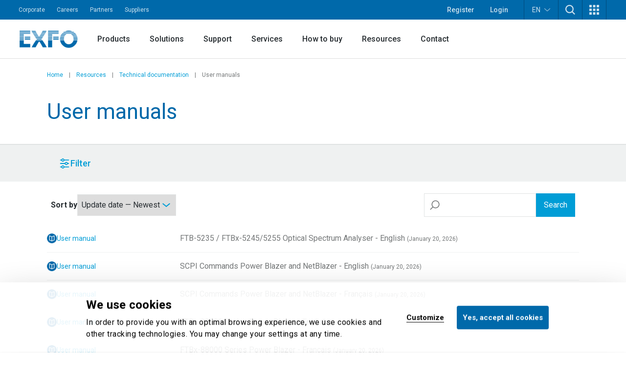

--- FILE ---
content_type: text/html; charset=utf-8
request_url: https://www.exfo.com/en/resources/technical-documentation/user-manuals/
body_size: 25785
content:








<!DOCTYPE html>
<html lang="en" class="scroll-smooth scroll-pt-16 xl:scroll-pt-0">
<head>



<meta charset="utf-8" />
<meta http-equiv="X-UA-Compatible" content="IE=edge" />
<meta name="viewport" content="width=device-width, initial-scale=1.0" />
<title>User manuals | EXFO</title>
    <meta name="description" content="Listing of all EXFO&#x27;s user manuals." />


    <link href="https://www.exfo.com/en/resources/technical-documentation/user-manuals/" rel="canonical" />
    <link href="https://www.exfo.com/en/resources/technical-documentation/user-manuals/" hreflang="en" rel="alternate" /><link href="https://www.exfo.com/fr/ressources/documents-techniques/user-manuals/" hreflang="fr" rel="alternate" /><link href="https://www.exfo.com/es/recursos/documentacion-tecnica/user-manuals/" hreflang="es" rel="alternate" /><link href="https://www.exfo.com/zh/resources/technical-documentation/user-manuals/" hreflang="zh" rel="alternate" />

    <link rel="shortcut icon" href="/favicon.ico" type="image/x-icon" />
    <link rel="preconnect" href="https://fonts.googleapis.com">
    <link rel="preconnect" href="https://fonts.gstatic.com" crossorigin>

    
<style>
    :root{
--background-mesh: url("/en/mesh/mesh.png");    }
</style>



    
<script type="application/json" data-env>
    {
           "BaseUrl": "https://www.exfo.com",
           "GlobalSearchRoute": "en/search",
           "GlobalSearchEndPoint": "Index",
           "GlobalSearchTrackHitEndPoint": "TrackHit", 
           "MarketoRoute": "Marketo",
           "MarketoGetLeadIdEndPoint": "GetMarketoLeadId", 
           "MarketoRefreshLeadIdEndPoint": "RefreshMarketoLeadId",
           "AccountProfileRoute": "AccountProfile",
           "AccountProfileGetAccountStateFromCountryCodeEndPoint": "GetAccountProfileGetStateByCountryCodeEndPoint", 
           "AccountProfileUpdateProfileEndPoint": "UpdateProfile",
            "FrontEndApiDefaultTimeOutInMs" : "10000",    
            "PageIsInEditMode": "False",
            "CurrentLanguage": "en"
    }
</script>
    
    <!-- Google Tag Manager -->
    <script>
        (function(w,d,s,l,i){
            w[l]=w[l]||[];
            w[l].push({'gtm.start': new Date().getTime(),event:'gtm.js'});
            var f=d.getElementsByTagName(s)[0],
                j=d.createElement(s),
                dl=l!='dataLayer'?'&l='+l:'';
            
            j.async=true;
            j.src='https://www.googletagmanager.com/gtm.js?id='+i+dl;
            f.parentNode.insertBefore(j,f);
        })(window,document,'script','dataLayer','GTM-W8RF4L5');
    </script>
    <!-- End Google Tag Manager -->


        <link href="/dist/main-navigation.54a2fbb6.css" rel="stylesheet" type="text/css" />
        <link href="/dist/main.43db81e8.css" rel="stylesheet" type="text/css" />
    

            <link href="/dist/views/cookie-bot.97bcc48f.css" rel="stylesheet" type="text/css"/>
            <link href="/dist/views/exfo-header.7493934a.css" rel="stylesheet" type="text/css"/>
            <link href="/dist/views/exfo-footer.01d7e766.css" rel="stylesheet" type="text/css"/>



    

            <script type="module" src="/dist/scripts/search.b9636b4c.js"
                            ></script>
            <script type="module" src="/dist/scripts/marketo-refresher.0a63f07c.js"
                            ></script>


    <script>
!function(T,l,y){var S=T.location,k="script",D="instrumentationKey",C="ingestionendpoint",I="disableExceptionTracking",E="ai.device.",b="toLowerCase",w="crossOrigin",N="POST",e="appInsightsSDK",t=y.name||"appInsights";(y.name||T[e])&&(T[e]=t);var n=T[t]||function(d){var g=!1,f=!1,m={initialize:!0,queue:[],sv:"5",version:2,config:d};function v(e,t){var n={},a="Browser";return n[E+"id"]=a[b](),n[E+"type"]=a,n["ai.operation.name"]=S&&S.pathname||"_unknown_",n["ai.internal.sdkVersion"]="javascript:snippet_"+(m.sv||m.version),{time:function(){var e=new Date;function t(e){var t=""+e;return 1===t.length&&(t="0"+t),t}return e.getUTCFullYear()+"-"+t(1+e.getUTCMonth())+"-"+t(e.getUTCDate())+"T"+t(e.getUTCHours())+":"+t(e.getUTCMinutes())+":"+t(e.getUTCSeconds())+"."+((e.getUTCMilliseconds()/1e3).toFixed(3)+"").slice(2,5)+"Z"}(),iKey:e,name:"Microsoft.ApplicationInsights."+e.replace(/-/g,"")+"."+t,sampleRate:100,tags:n,data:{baseData:{ver:2}}}}var h=d.url||y.src;if(h){function a(e){var t,n,a,i,r,o,s,c,u,p,l;g=!0,m.queue=[],f||(f=!0,t=h,s=function(){var e={},t=d.connectionString;if(t)for(var n=t.split(";"),a=0;a<n.length;a++){var i=n[a].split("=");2===i.length&&(e[i[0][b]()]=i[1])}if(!e[C]){var r=e.endpointsuffix,o=r?e.location:null;e[C]="https://"+(o?o+".":"")+"dc."+(r||"services.visualstudio.com")}return e}(),c=s[D]||d[D]||"",u=s[C],p=u?u+"/v2/track":d.endpointUrl,(l=[]).push((n="SDK LOAD Failure: Failed to load Application Insights SDK script (See stack for details)",a=t,i=p,(o=(r=v(c,"Exception")).data).baseType="ExceptionData",o.baseData.exceptions=[{typeName:"SDKLoadFailed",message:n.replace(/\./g,"-"),hasFullStack:!1,stack:n+"\nSnippet failed to load ["+a+"] -- Telemetry is disabled\nHelp Link: https://go.microsoft.com/fwlink/?linkid=2128109\nHost: "+(S&&S.pathname||"_unknown_")+"\nEndpoint: "+i,parsedStack:[]}],r)),l.push(function(e,t,n,a){var i=v(c,"Message"),r=i.data;r.baseType="MessageData";var o=r.baseData;return o.message='AI (Internal): 99 message:"'+("SDK LOAD Failure: Failed to load Application Insights SDK script (See stack for details) ("+n+")").replace(/\"/g,"")+'"',o.properties={endpoint:a},i}(0,0,t,p)),function(e,t){if(JSON){var n=T.fetch;if(n&&!y.useXhr)n(t,{method:N,body:JSON.stringify(e),mode:"cors"});else if(XMLHttpRequest){var a=new XMLHttpRequest;a.open(N,t),a.setRequestHeader("Content-type","application/json"),a.send(JSON.stringify(e))}}}(l,p))}function i(e,t){f||setTimeout(function(){!t&&m.core||a()},500)}var e=function(){var n=l.createElement(k);n.src=h;var e=y[w];return!e&&""!==e||"undefined"==n[w]||(n[w]=e),n.onload=i,n.onerror=a,n.onreadystatechange=function(e,t){"loaded"!==n.readyState&&"complete"!==n.readyState||i(0,t)},n}();y.ld<0?l.getElementsByTagName("head")[0].appendChild(e):setTimeout(function(){l.getElementsByTagName(k)[0].parentNode.appendChild(e)},y.ld||0)}try{m.cookie=l.cookie}catch(p){}function t(e){for(;e.length;)!function(t){m[t]=function(){var e=arguments;g||m.queue.push(function(){m[t].apply(m,e)})}}(e.pop())}var n="track",r="TrackPage",o="TrackEvent";t([n+"Event",n+"PageView",n+"Exception",n+"Trace",n+"DependencyData",n+"Metric",n+"PageViewPerformance","start"+r,"stop"+r,"start"+o,"stop"+o,"addTelemetryInitializer","setAuthenticatedUserContext","clearAuthenticatedUserContext","flush"]),m.SeverityLevel={Verbose:0,Information:1,Warning:2,Error:3,Critical:4};var s=(d.extensionConfig||{}).ApplicationInsightsAnalytics||{};if(!0!==d[I]&&!0!==s[I]){var c="onerror";t(["_"+c]);var u=T[c];T[c]=function(e,t,n,a,i){var r=u&&u(e,t,n,a,i);return!0!==r&&m["_"+c]({message:e,url:t,lineNumber:n,columnNumber:a,error:i}),r},d.autoExceptionInstrumented=!0}return m}(y.cfg);function a(){y.onInit&&y.onInit(n)}(T[t]=n).queue&&0===n.queue.length?(n.queue.push(a),n.trackPageView({})):a()}(window,document,{src: "https://js.monitor.azure.com/scripts/b/ai.2.gbl.min.js", crossOrigin: "anonymous", cfg: {instrumentationKey: 'c849c563-00f4-47c2-966d-f16d1cc2e29f', disableCookiesUsage: false }});
</script>


    
<script type="text/javascript">
    (function() {
        var didInit = false;
        function initMunchkin() {
            if(didInit === false) {
                didInit = true;
                Munchkin.init('763-OEB-178', { altIds: ['544-GJS-281'] });
            }
        }
        var s = document.createElement('script');
        s.type = 'text/javascript';
        s.async = true;
        s.src = '//munchkin.marketo.net/munchkin-beta.js';
        s.onreadystatechange = function() {
            if (this.readyState == 'complete' || this.readyState == 'loaded') {
                initMunchkin();
            }
        };
        s.onload = initMunchkin;
        document.getElementsByTagName('head')[0].appendChild(s);
        })();
</script>




            <script type="application/javascript">(function(c,p,_,h){const o=[],r=[];let s,f,i;c[_]={init(...e){s=e;var t={then:n=>(r.push({t:"t",next:n}),t),catch:n=>(r.push({t:"c",next:n}),t)};return t},on(e,t){o.push([e,t])},render(...e){f=e},destroy(...e){i=e}};const g=p.getElementsByTagName("script")[0],l=p.createElement("script");l.async=!1,l.src=h,g.parentNode.insertBefore(l,g),c.__onWebMessengerHostReady__=function(e){if(delete c.__onWebMessengerHostReady__,window[_]=e,s){const t=e.init.apply(e,s);for(let n=0;n<r.length;n++){const a=r[n];a.t==="t"?t.then(a.next):t.catch(a.next)}}i&&e.destroy.call(e,i),f&&e.render.apply(e,f);for(let t=0;t<o.length;t++)e.on.apply(e,o[t])}})(window,document,"Chatlayer","https://storage.googleapis.com/static.dev.europe-west1.gcp.chatlayer.ai/widget/sdk.js");</script>
</head>

<body class="text-charcoal-light bg-white">
    
    <!-- Google Tag Manager (noscript) -->
    <noscript><iframe src="https://www.googletagmanager.com/ns.html?id=GTM-W8RF4L5" height="0" width="0" style="display:none;visibility:hidden"></iframe></noscript>
    <!-- End Google Tag Manager (noscript) -->
 
    




<div id="newsletter-popup" class="hidden fixed inset-0 w-full h-full z-50">
    <div class="absolute inset-0 w-full h-full bg-black/75"></div>
    <div class="w-full h-full flex items-center justify-center">
        <div id="newsletter-popup__inner" class="relative w-11/12 px-5 pt-[70px] bg-blue-dark text-white md:w-[475px] md:px-10">
            <button id="newsletter-popup__inner__close" class="absolute -right-2.5 -top-1.5 w-10 h-10 rounded-full bg-black flex items-start justify-center p-3" aria-label="Dismiss">
                <svg height="16" width="16" aria-hidden="true" xmlns="http://www.w3.org/2000/svg" xmlns:xlink="http://www.w3.org/1999/xlink" version="1.1" id="Layer_1" x="0px" y="0px" viewBox="0 0 100 100" xml:space="preserve"><path style="fill:#FFFFFF;" d="M56.9,50L100,93.1l-6.9,6.9L50,56.9L6.9,100L0,93.1L43.1,50L0,6.9L6.9,0L50,43.1L93.1,0l6.9,6.9L56.9,50z" /></svg>
            </button>
            <svg class="absolute w-[34px] h-6 left-5 top-5 md:left-10 md:top-[25px]" aria-hidden="true" xmlns="http://www.w3.org/2000/svg" xmlns:xlink="http://www.w3.org/1999/xlink" version="1.1" id="Layer_1" x="0px" y="0px" viewBox="0 0 28 20" style="enable-background:new 0 0 28 20;" xml:space="preserve"><g><g transform="translate(-208.000000, -5131.000000)"><g id="np_mail_2343136_000000" transform="translate(208.000000, 5131.000000)"><path id="Enveloppe_icon" style="fill:#FFFFFF;" d="M26.3,0H1.8C0.8,0,0,0.7,0,1.6v16.4c0,0.4,0.2,0.9,0.5,1.2c0.3,0.3,0.8,0.5,1.2,0.5 h24.5c0.5,0,0.9-0.2,1.2-0.5c0.3-0.3,0.5-0.7,0.5-1.2V1.6c0-0.4-0.2-0.9-0.5-1.2S26.7,0,26.3,0z M24.5,3.3V4L14,9.6L3.5,4V3.3 H24.5z M3.5,16.4V7.8l9.6,5.2c0.5,0.3,1.2,0.3,1.7,0l9.6-5.2v8.7H3.5z"/></g></g></g></svg>
            <div>
                <h2 class="block title-large font-bold mb-3">
                    Let&#x2019;s keep in touch!
                </h2>
                <p class="block text-base mb-6">
                    Get the latest news on network testing, monitoring and analytics.
                </p>
                <div class="newsletter-marketo-form newsletter-marketo-form--blue">
                    


<div class="marketo-form" data-controller="marketo" data-recaptcha-sitekey="6LdydNkbAAAAABGbzdkKJISXwyE8Lovyo9IK_TgR">
    <div data-marketo="loading">
        <span class="w-full flex items-center justify-center">
            <svg class="w-16 h-16 animate-spin text-secondary-60" width="64px" height="64px" viewBox="0 0 64 64" xmlns="http://www.w3.org/2000/svg">
                <circle  fill="none" stroke="currentColor" stroke-width="4" stroke-linecap="round" stroke-dasharray="187" stroke-dashoffset="47" cx="32" cy="32" r="30"></circle>
            </svg>
        </span>
    </div>
    
    <form data-marketo="form"
        data-script-src="//discover.exfo.com/js/forms2/js/forms2.min.js" 
        data-base-url="//discover.exfo.com" 
        data-munchkin-id="763-OEB-178" 
        data-form-id="5124" 
        data-redirect-url="" 
        data-cookie-onsuccess-key="" 
        data-cookie-onsuccess-value="" 
        data-cookie-onsuccess-exp="" 
        data-checkbox-html-id="singleOptIn" 
        data-is-find-representative-form="False" 
        data-is-login-virtualevent-form="False" 
        data-values='{
            "mktoUmbracoFormSubmissionDev": "",
            "mktoUmbracoContactFormDetail": ""

    }'
     ></form>

        <div class="recaptchanotice" data-marketo="notice">
             <p>This site is protected by reCAPTCHA and the Google <a href="https://policies.google.com/privacy" target="_blank" rel="noopener">Privacy Policy</a> and <a href="https://policies.google.com/terms" target="_blank" rel="noopener">Terms of Service</a> apply.</p>
        </div>
        <div class="msg" data-marketo="msg">
            <p>Thank you!</p>
        </div>
</div>
                </div>
            </div>
        </div>
    </div>
</div>

    

    



<header class="exfo__header" data-header id="dataHeader">
    <a href="#main" class="sr-only !absolute !left-0 !top-10 !z-50 !bg-primary-10 !text-white !text-lg !p-4  focus:not-sr-only">Skip to main content</a>
    

    


<div class="exfo__header__top-bar__container" data-js-top-nav-bar>
    <div class="exfo__header__top-bar">
        <div class="exfo__header__top-bar__left-nav__container">
                <nav class="exfo__header__top-bar__left-nav" aria-label="Small navigation">
                    <ul id="small-navigation" role="list" class="exfo__header__top-bar__left-nav__list">
                                <li class="exfo__header__top-bar__left-nav__list__item has-submenu " data-js-has-submenu>
                                    <a href="/en/corporate/" target="_self" class="exfo__header__top-bar__left-nav__list__item__link is-current-page">Corporate</a>
                                    <button role="button" class="sr-only focus-within:not-sr-only" data-js-dropdown-toggle data-js-reverse-on-open aria-label="Show submenu for Corporate">▼</button>
                                    <ul class="exfo__header__top-bar__left-nav__list__item__submenu__list" data-js-trigger>
                                                <li class="exfo__header__top-bar__left-nav__list__item__submenu__list__item">
                                                    <a href="/en/corporate/news-events/" target="_self" class="exfo__header__top-bar__left-nav__list__item__submenu__list__item__link ">News and events</a>
                                                </li>
                                                <li class="exfo__header__top-bar__left-nav__list__item__submenu__list__item">
                                                    <a href="/en/corporate/company/" target="_self" class="exfo__header__top-bar__left-nav__list__item__submenu__list__item__link ">Company</a>
                                                </li>
                                                <li class="exfo__header__top-bar__left-nav__list__item__submenu__list__item">
                                                    <a href="/en/corporate/compliance/" target="_self" class="exfo__header__top-bar__left-nav__list__item__submenu__list__item__link ">Compliance</a>
                                                </li>
                                                <li class="exfo__header__top-bar__left-nav__list__item__submenu__list__item">
                                                    <a href="/en/corporate/environmental-social-governance-esg/" target="_self" class="exfo__header__top-bar__left-nav__list__item__submenu__list__item__link ">Environment, social and governance (ESG)</a>
                                                </li>
                                                <li class="exfo__header__top-bar__left-nav__list__item__submenu__list__item">
                                                    <a href="/en/corporate/ethics-governance/" target="_self" class="exfo__header__top-bar__left-nav__list__item__submenu__list__item__link ">Ethics and governance</a>
                                                </li>
                                                <li class="exfo__header__top-bar__left-nav__list__item__submenu__list__item">
                                                    <a href="/en/corporate/our-story/" target="_self" class="exfo__header__top-bar__left-nav__list__item__submenu__list__item__link ">Our story</a>
                                                </li>
                                    </ul>
                                </li>
                                <li class="exfo__header__top-bar__left-nav__list__item ">
                                    <a href="https://careers.exfo.com/" target="_blank" class="exfo__header__top-bar__left-nav__list__item__link is-current-page">Careers</a>
                                </li>
                                <li class="exfo__header__top-bar__left-nav__list__item ">
                                    <a href="http://partners.exfo.com/" target="_blank" class="exfo__header__top-bar__left-nav__list__item__link is-current-page">Partners</a>
                                </li>
                                <li class="exfo__header__top-bar__left-nav__list__item ">
                                    <a href="https://apps.exfo.com/en/suppliers" target="_blank" class="exfo__header__top-bar__left-nav__list__item__link is-current-page">Suppliers</a>
                                </li>
                    </ul>
                </nav>
        </div>
        <div class="exfo__header__top-bar__right-nav__container">
                <ul role="list" class="exfo__header__top-bar__right-nav__not-logged-in__list">
                        <li class="exfo__header__top-bar__right-nav__not-logged-in__list__item">
                            <a href="/en/account-benefits/" class="exfo__header__top-bar__right-nav__not-logged-in__list__item__link">Register</a>
                        </li>
                        <li class="exfo__header__top-bar__right-nav__not-logged-in__list__item">
                            <a href="/Account/ProfileLogin" class="exfo__header__top-bar__right-nav__not-logged-in__list__item__link">Login</a>
                        </li>
                </ul>
            <ul role="list" class="exfo__header__top-bar__right-nav__various__list">

    <li class="exfo__header__top-bar__right-nav__various__list__item__language" data-js-has-submenu>
        <button role="button" class="exfo__header__top-bar__right-nav__various__list__item__language__btn" data-js-dropdown-toggle aria-label="Toggle language switcher">
            EN
            <svg class="exfo__header__top-bar__right-nav__various__list__item__language__icon" xmlns="http://www.w3.org/2000/svg" xmlns:xlink="http://www.w3.org/1999/xlink" version="1.1" id="Layer_1" x="0px" y="0px" width="46px" height="23.325px" viewBox="0 0 46 23.325" enable-background="new 0 0 46 23.325" xml:space="preserve">
                <g>
                    <g transform="translate(-17.000000, -28.000000)">
                        <path fill="#FFFFFF" d="M61.701,28.9C61,28.6,60.099,28.7,59.5,29.3L42.1,44.6L40,46.3L37.9,44.6L20.501,29.3    c-0.9-0.8-2.201-0.7-3,0.101C16.8,30.3,16.8,31.6,17.7,32.3l20.899,18.5c0.801,0.7,2,0.7,2.802,0l20.898-18.5    c0.5-0.399,0.7-1,0.7-1.601C63,29.9,62.401,29.199,61.701,28.9z"/>
                    </g>
                </g>
            </svg>
        </button>

            <ul class="exfo__header__top-bar__right-nav__various__list__item__language__list" data-js-trigger>
                        <li class="exfo__header__top-bar__right-nav__various__list__item__language__list__item">
                            <a href="/fr/ressources/documents-techniques/user-manuals/" class="exfo__header__top-bar__right-nav__various__list__item__language__list__item__link">Fran&#xE7;ais</a>
                        </li>
                        <li class="exfo__header__top-bar__right-nav__various__list__item__language__list__item">
                            <a href="/es/recursos/documentacion-tecnica/user-manuals/" class="exfo__header__top-bar__right-nav__various__list__item__language__list__item__link">Espa&#xF1;ol</a>
                        </li>
                        <li class="exfo__header__top-bar__right-nav__various__list__item__language__list__item">
                            <a href="/zh/resources/technical-documentation/user-manuals/" class="exfo__header__top-bar__right-nav__various__list__item__language__list__item__link">&#x4E2D;&#x6587;</a>
                        </li>
            </ul>
    </li>
                    <li class="exfo__header__top-bar__right-nav__various__list__item__search" data-js-has-submenu>
                        <button role="button" class="exfo__header__top-bar__right-nav__various__list__item__search__btn" data-js-dropdown-toggle aria-label="TODO">
                            <svg aria-hidden="true" class="w-5" xmlns="http://www.w3.org/2000/svg" width="40" height="40" viewBox="0 0 40 40" version="1.1">
                                <g stroke="none" stroke-width="1" fill="none" fill-rule="evenodd">
                                    <g fill-rule="nonzero" fill="#ffffff">
                                        <path d="M40 36.9L30.3 27.2C35.4 20.5 34.9 11 28.8 4.9 25.7 1.8 21.4 0 16.9 0 12.4 0 8.1 1.8 4.9 4.9 1.8 8.1 0 12.4 0 16.9 0 21.4 1.8 25.7 4.9 28.8 8.1 32 12.4 33.8 16.9 33.8 20.7 33.8 24.2 32.6 27.2 30.3L36.9 40 40 36.9ZM16.9 29.3C13.6 29.3 10.4 28 8.1 25.7 5.7 23.3 4.5 20.2 4.5 16.9 4.5 13.6 5.7 10.4 8.1 8.1 10.4 5.7 13.6 4.5 16.9 4.5 20.2 4.5 23.3 5.7 25.7 8.1 30.5 13 30.5 20.8 25.7 25.7 23.3 28 20.2 29.3 16.9 29.3L16.9 29.3Z"/>
                                    </g>
                                </g>
                            </svg>
                        </button>
                        <div class="exfo__header__top-bar__right-nav__various__list__item__search__form__container" data-js-trigger>
                            <form action="/en/search/" method="get" class="exfo__header__top-bar__right-nav__various__list__item__search__form">
                                <div class="exfo__header__top-bar__right-nav__various__list__item__search__form__icon">
                                    <svg class="h-5 -scale-x-100 fill-gray-50" xmlns="http://www.w3.org/2000/svg" xmlns:xlink="http://www.w3.org/1999/xlink" version="1.1" viewBox="0 0 512 512" enable-background="new 0 0 512 512">
                                        <g>
                                            <path d="m495,466.1l-119.2-119.2c29.1-35.5 46.5-80.8 46.5-130.3 0-113.5-92.1-205.6-205.6-205.6-113.6,0-205.7,92.1-205.7,205.7s92.1,205.7 205.7,205.7c49.4,0 94.8-17.4 130.3-46.5l119.1,119.1c8,8 20.9,8 28.9,0 8-8 8-20.9 0-28.9zm-443.2-249.4c-1.42109e-14-91 73.8-164.8 164.8-164.8 91,0 164.8,73.8 164.8,164.8s-73.8,164.8-164.8,164.8c-91,0-164.8-73.8-164.8-164.8z"/>
                                        </g>
                                    </svg>
                                </div>
                                <input type="text"
                                       class="exfo__header__top-bar__right-nav__various__list__item__search__form__input"
                                       name="q"
                                       placeholder=""
                                       value=""/>

                                <input class="cta cta-primary" type="submit" value="Search" data-gtm-id="" />
                            </form>
                        </div>
                    </li>

                    <li class="exfo__header__top-bar__right-nav__various__list__item__apps relative" data-js-has-submenu>
                        <button role="button" class="exfo__header__top-bar__right-nav__various__list__item__apps__btn" data-js-dropdown-toggle aria-label="Show Apps menu">
                            <svg xmlns="http://www.w3.org/2000/svg" xmlns:xlink="http://www.w3.org/1999/xlink" version="1.1" id="Layer_1" x="0px" y="0px" width="20px" height="20px" viewBox="-4 -2 20 20" enable-background="new -4 -2 20 20" xml:space="preserve">
                                <g>
                                    <path fill="#FFFFFF" d="M-4-2h5v5h-5V-2z M-4,5.5h5v5h-5V5.5z M-4,13h5v5h-5V13z M3.5-2h5v5h-5V-2z M3.5,5.5h5v5h-5V5.5z M3.5,13h5   v5h-5V13z M11-2h5v5h-5V-2z M11,5.5h5v5h-5V5.5z M11,13h5v5h-5V13z"/>
                                </g>
                            </svg>
                        </button>
                        <ul class="exfo__header__top-bar__right-nav__various__list__item__apps__list two-col" data-js-trigger>
                                <li class="exfo__header__top-bar__right-nav__various__list__item__apps__list__item two-col">
                                    <a href="/en/account/home/" target="_self" class="exfo__header__top-bar__right-nav__various__list__item__apps__list__item__link">
                                            <img class="exfo__header__top-bar__right-nav__various__list__item__apps__list__item__link__img" src="/globalassets/logos-and-icons/exfo-logo-square.gif" alt="/en/account/home/">
                                        <span class="exfo__header__top-bar__right-nav__various__list__item__apps__list__item__link__title">EXFO Account</span>
                                    </a>
                                </li>
                                <li class="exfo__header__top-bar__right-nav__various__list__item__apps__list__item two-col">
                                    <a href="https://exfoexchange.com/" target="_blank" class="exfo__header__top-bar__right-nav__various__list__item__apps__list__item__link">
                                            <img class="exfo__header__top-bar__right-nav__various__list__item__apps__list__item__link__img" src="/contentassets/9b05d5c984624ed3b94ce7c8650cdd54/exfo-exchange_logo.jpg" alt="https://exfoexchange.com/">
                                        <span class="exfo__header__top-bar__right-nav__various__list__item__apps__list__item__link__title">EXFO Exchange</span>
                                    </a>
                                </li>
                        </ul>
                    </li>
            </ul>
        </div>
    </div>
</div>

    




<div class="exfo__header__main-nav__container" data-js-main-nav-bar>
    <div class="exfo__header__main-nav">
        <div class="exfo__header__main-nav__inner">
                <a href="/en/" class="exfo__header__main-nav__inner__logo">
                    


<img alt="exfo-logo.png" class="object-contain h-9" src="/globalassets/logos-and-icons/exfo-1.png?rxy=0.47,0.48&amp;height=36&amp;rmode=pad"></img>

                </a>

                <nav aria-label="Main navigation" class="exfo__header__main-nav__inner__nav">
                    
<ul class="exfo__header__main-nav__inner__nav__item"><li class="block  mainnavigationmegamenublock  ">
<div class="main-nav__mega-menu" data-js-has-mega-menu>

        <div class="main-nav__mega-menu__heading">
            <a href="/en/products/" target="_self" class="main-nav__mega-menu__heading__link ">Products</a>
            <button role="button" class="main-nav__mega-menu__heading__link__btn" data-js-dropdown-toggle aria-label="Show submenu for Products">▼</button>
        </div>


    <div class="main-nav__mega-menu__content__container" data-js-level-1>
        <div class="main-nav__mega-menu__left__content">
                <div class="main-nav__mega-menu__left__content__main-link__container">
                    <a href="/en/products/" target="_self" class="main-nav__mega-menu__left__content__main-link">
                        <span>Products</span>
                        <svg class="main-nav__mega-menu__left__content__main-link__svg" xmlns="http://www.w3.org/2000/svg" xmlns:xlink="http://www.w3.org/1999/xlink" version="1.1" x="0px" y="0px" width="16px" height="12px" viewBox="0 0 16 12" enable-background="new 0 0 16 12" xml:space="preserve">
                            <path fill="#009DD6" d="M9.242 0.445c-0.067 0.189-0.014 0.4 0.136 0.533l4.888 4.539H0.507C0.333 5.522 0.212 5.579 0.126 5.675 0.039 5.772-0.005 5.899 0 6.028c0.006 0.131 0.063 0.254 0.158 0.34 0.095 0.088 0.221 0.133 0.349 0.127h13.759l-4.888 4.531c-0.096 0.088-0.153 0.209-0.161 0.34 -0.007 0.129 0.039 0.258 0.125 0.354 0.088 0.098 0.208 0.154 0.338 0.16 0.127 0.008 0.254-0.039 0.35-0.127l5.811-5.387C15.941 6.272 16 6.14 16 6.003c0-0.139-0.059-0.271-0.16-0.365L10.029 0.25C9.934 0.162 9.809 0.116 9.68 0.12 9.482 0.128 9.309 0.256 9.242 0.445z"/>
                        </svg>
                    </a>
                </div>
            <ul>
                        <li>
                            <a href="https://accessories.exfo.com/" target="_self" class="main-nav__mega-menu__left__content__list__link" data-js-level-2="Accessories">
                                <span>Accessories</span>
                                <button role="button" class="main-nav__mega-menu__left__content__list__link__btn" data-js-level2-toggle aria-label="Show submenu for Accessories">▶</button>
                            </a>
                        </li>
                        <li>
                            <a href="/en/products/field-network-testing/" target="_self" class="main-nav__mega-menu__left__content__list__link" data-js-level-2="Field network testing">
                                <span>Field network testing</span>
                                <button role="button" class="main-nav__mega-menu__left__content__list__link__btn" data-js-level2-toggle aria-label="Show submenu for Field network testing">▶</button>
                            </a>
                        </li>
                        <li>
                            <a href="/en/products/lab-manufacturing-testing/" target="_self" class="main-nav__mega-menu__left__content__list__link" data-js-level-2="Lab and manufacturing testing">
                                <span>Lab and manufacturing testing</span>
                                <button role="button" class="main-nav__mega-menu__left__content__list__link__btn" data-js-level2-toggle aria-label="Show submenu for Lab and manufacturing testing">▶</button>
                            </a>
                        </li>
                        <li>
                            <a href="/en/products/product-finder/" target="_self" class="main-nav__mega-menu__left__content__list__link" data-js-level-2="Product finder">
                                <span>Product finder</span>
                                <button role="button" class="main-nav__mega-menu__left__content__list__link__btn" data-js-level2-toggle aria-label="Show submenu for Product finder">▶</button>
                            </a>
                        </li>
            </ul>
        </div>



<div class="main-nav__mega-menu__right__content"><div class="block  mainnavigationmegamenuitemblock  ">
<div class="mega-menu__right__inner__container" data-js-level-2-target="Accessories">
        <div class="mega-menu__right__inner__heading">
            <a href="https://accessories.exfo.com/" target="_self" class="mega-menu__right__inner__heading__link">
                <span>Accessories</span>
                <svg class="mega-menu__right__inner__heading__link__svg" xmlns="http://www.w3.org/2000/svg" xmlns:xlink="http://www.w3.org/1999/xlink" version="1.1" x="0px" y="0px" width="16px" height="12px" viewBox="0 0 16 12" enable-background="new 0 0 16 12" xml:space="preserve">
                    <path fill="#009DD6" d="M9.242 0.445c-0.067 0.189-0.014 0.4 0.136 0.533l4.888 4.539H0.507C0.333 5.522 0.212 5.579 0.126 5.675 0.039 5.772-0.005 5.899 0 6.028c0.006 0.131 0.063 0.254 0.158 0.34 0.095 0.088 0.221 0.133 0.349 0.127h13.759l-4.888 4.531c-0.096 0.088-0.153 0.209-0.161 0.34 -0.007 0.129 0.039 0.258 0.125 0.354 0.088 0.098 0.208 0.154 0.338 0.16 0.127 0.008 0.254-0.039 0.35-0.127l5.811-5.387C15.941 6.272 16 6.14 16 6.003c0-0.139-0.059-0.271-0.16-0.365L10.029 0.25C9.934 0.162 9.809 0.116 9.68 0.12 9.482 0.128 9.309 0.256 9.242 0.445z"/>
                </svg>
            </a>
        </div>

        <div class="mega-menu__right__inner__list__container">
                <ul class="mega-menu__right__inner__list contains-only-one-list-of-links">
                            <li>
                                <a href="https://accessories.exfo.com/collections/accessories?filter.p.tag=Battery" target="_self" class="mega-menu__right__inner__list__link__normal is-not-current-sub-lvl-3">Batteries</a>
                            </li>
                            <li>
                                <a href="https://accessories.exfo.com/collections/accessories?filter.p.tag=Cables" target="_self" class="mega-menu__right__inner__list__link__normal is-not-current-sub-lvl-3">Cables</a>
                            </li>
                            <li>
                                <a href="https://accessories.exfo.com/collections/accessories?filter.p.tag=Carrying%20case" target="_self" class="mega-menu__right__inner__list__link__normal is-not-current-sub-lvl-3">Carrying cases</a>
                            </li>
                            <li>
                                <a href="https://accessories.exfo.com/collections/accessories?filter.p.tag=Connector%20adapter" target="_self" class="mega-menu__right__inner__list__link__normal is-not-current-sub-lvl-3">Connector adapter</a>
                            </li>
                            <li>
                                <a href="https://accessories.exfo.com/collections/accessories?sort_by=created-descending&amp;filter.p.tag=Copper%2FDSL" target="_self" class="mega-menu__right__inner__list__link__normal is-not-current-sub-lvl-3">Copper/DSL</a>
                            </li>
                            <li>
                                <a href="https://accessories.exfo.com/collections/accessories?sort_by=created-descending&amp;filter.p.tag=Cover%2FPlate%2FBlank%2FFillers" target="_self" class="mega-menu__right__inner__list__link__normal is-not-current-sub-lvl-3">Cover/Plate/Blank/Fillers</a>
                            </li>
                            <li>
                                <a href="https://accessories.exfo.com/collections/accessories?sort_by=created-descending&amp;filter.p.tag=Electrical&#x2B;BER&#x2B;Tester&#x2B;%2F&#x2B;Sampling&#x2B;oscilloscope" target="_self" class="mega-menu__right__inner__list__link__normal is-not-current-sub-lvl-3">Electrical BER tester / Sampling oscilloscope</a>
                            </li>
                            <li>
                                <a href="https://accessories.exfo.com/collections/accessories?sort_by=created-descending&amp;filter.p.tag=External&#x2B;power&#x2B;supply" target="_self" class="mega-menu__right__inner__list__link__normal is-not-current-sub-lvl-3">External power supply</a>
                            </li>
                            <li>
                                <a href="https://accessories.exfo.com/collections/accessories?filter.p.tag=FIP%20tips%20adapters" target="_self" class="mega-menu__right__inner__list__link__normal is-not-current-sub-lvl-3">FIP tips adapter</a>
                            </li>
                            <li>
                                <a href="https://accessories.exfo.com/collections/accessories?sort_by=created-descending&amp;filter.p.tag=Gloves%2FHarness" target="_self" class="mega-menu__right__inner__list__link__normal is-not-current-sub-lvl-3">Gloves/Harness</a>
                            </li>
                            <li>
                                <a href="https://accessories.exfo.com/collections/accessories?filter.p.tag=Tips" target="_self" class="mega-menu__right__inner__list__link__normal is-not-current-sub-lvl-3">Tips</a>
                            </li>
                            <li>
                                <a href="https://accessories.exfo.com/collections/accessories" target="_self" class="mega-menu__right__inner__list__link__normal is-not-current-sub-lvl-3">More categories</a>
                            </li>
                </ul>
        </div>
</div>
</div><div class="block  mainnavigationmegamenuitemblock  ">
<div class="mega-menu__right__inner__container" data-js-level-2-target="Field network testing">
        <div class="mega-menu__right__inner__heading">
            <a href="/en/products/field-network-testing/" target="_self" class="mega-menu__right__inner__heading__link">
                <span>Field network testing</span>
                <svg class="mega-menu__right__inner__heading__link__svg" xmlns="http://www.w3.org/2000/svg" xmlns:xlink="http://www.w3.org/1999/xlink" version="1.1" x="0px" y="0px" width="16px" height="12px" viewBox="0 0 16 12" enable-background="new 0 0 16 12" xml:space="preserve">
                    <path fill="#009DD6" d="M9.242 0.445c-0.067 0.189-0.014 0.4 0.136 0.533l4.888 4.539H0.507C0.333 5.522 0.212 5.579 0.126 5.675 0.039 5.772-0.005 5.899 0 6.028c0.006 0.131 0.063 0.254 0.158 0.34 0.095 0.088 0.221 0.133 0.349 0.127h13.759l-4.888 4.531c-0.096 0.088-0.153 0.209-0.161 0.34 -0.007 0.129 0.039 0.258 0.125 0.354 0.088 0.098 0.208 0.154 0.338 0.16 0.127 0.008 0.254-0.039 0.35-0.127l5.811-5.387C15.941 6.272 16 6.14 16 6.003c0-0.139-0.059-0.271-0.16-0.365L10.029 0.25C9.934 0.162 9.809 0.116 9.68 0.12 9.482 0.128 9.309 0.256 9.242 0.445z"/>
                </svg>
            </a>
        </div>

        <div class="mega-menu__right__inner__list__container">
                <ul class="mega-menu__right__inner__list contains-only-one-list-of-links">
                            <li>
                                <a href="/en/products/field-network-testing/5g-testing/" target="_self" class="mega-menu__right__inner__list__link__normal is-not-current-sub-lvl-3">5G testing</a>
                            </li>
                            <li>
                                <a href="/en/products/field-network-testing/copper-dsl-testing/" target="_self" class="mega-menu__right__inner__list__link__normal is-not-current-sub-lvl-3">Copper/DSL testing</a>
                            </li>
                            <li>
                                <a href="/en/products/field-network-testing/dispersion-analysis/" target="_self" class="mega-menu__right__inner__list__link__normal is-not-current-sub-lvl-3">Dispersion analysis</a>
                            </li>
                            <li>
                                <a href="/en/products/field-network-testing/ethernet-testing/" target="_self" class="mega-menu__right__inner__list__link__normal is-not-current-sub-lvl-3">Ethernet testing&#x200B;</a>
                            </li>
                            <li>
                                <a href="/en/products/field-network-testing/fiber-channel/" target="_self" class="mega-menu__right__inner__list__link__normal is-not-current-sub-lvl-3">Fiber channel</a>
                            </li>
                            <li>
                                <a href="/en/products/field-network-testing/fiber-inspection/" target="_self" class="mega-menu__right__inner__list__link__normal is-not-current-sub-lvl-3">Fiber inspection</a>
                            </li>
                            <li>
                                <a href="/en/products/field-network-testing/iptv-testing/" target="_self" class="mega-menu__right__inner__list__link__normal is-not-current-sub-lvl-3">IPTV testing</a>
                            </li>
                            <li>
                                <a href="/en/products/field-network-testing/legacy-dsn-pdh-testing/" target="_self" class="mega-menu__right__inner__list__link__normal is-not-current-sub-lvl-3">Legacy DSN/PDH testing</a>
                            </li>
                            <li>
                                <a href="/en/products/field-network-testing/light-sources/" target="_self" class="mega-menu__right__inner__list__link__normal is-not-current-sub-lvl-3">Light sources</a>
                            </li>
                            <li>
                                <a href="/en/products/field-network-testing/live-fiber-detection/" target="_self" class="mega-menu__right__inner__list__link__normal is-not-current-sub-lvl-3">Live fiber detection</a>
                            </li>
                            <li>
                                <a href="/en/products/field-network-testing/modular-test-platforms/" target="_self" class="mega-menu__right__inner__list__link__normal is-not-current-sub-lvl-3">Modular test platforms</a>
                            </li>
                            <li>
                                <a href="/en/products/field-network-testing/network-operations-automation-data-insights/" target="_self" class="mega-menu__right__inner__list__link__normal is-not-current-sub-lvl-3">Network operations, automation, data insights</a>
                            </li>
                            <li>
                                <a href="/en/products/field-network-testing/network-synchronization/" target="_self" class="mega-menu__right__inner__list__link__normal is-not-current-sub-lvl-3">Network synchronization</a>
                            </li>
                            <li>
                                <a href="/en/products/field-network-testing/optical-fiber-multimeter/" target="_self" class="mega-menu__right__inner__list__link__normal is-not-current-sub-lvl-3">Optical fiber multimeter</a>
                            </li>
                            <li>
                                <a href="/en/products/field-network-testing/optical-loss-test-kits/" target="_self" class="mega-menu__right__inner__list__link__normal is-not-current-sub-lvl-3">Optical loss test kits</a>
                            </li>
                            <li>
                                <a href="/en/products/field-network-testing/otdr-iolm/" target="_self" class="mega-menu__right__inner__list__link__normal is-not-current-sub-lvl-3">OTDR and iOLM</a>
                            </li>
                            <li>
                                <a href="/en/products/field-network-testing/power-meters/" target="_self" class="mega-menu__right__inner__list__link__normal is-not-current-sub-lvl-3">Power meters</a>
                            </li>
                            <li>
                                <a href="/en/products/field-network-testing/remote-fiber-testing-monitoring/" target="_self" class="mega-menu__right__inner__list__link__normal is-not-current-sub-lvl-3">Remote fiber testing and monitoring (RFTM)</a>
                            </li>
                            <li>
                                <a href="/en/products/field-network-testing/rf-testing/" target="_self" class="mega-menu__right__inner__list__link__normal is-not-current-sub-lvl-3">RF testing</a>
                            </li>
                            <li>
                                <a href="/en/products/field-network-testing/spectral-testing/" target="_self" class="mega-menu__right__inner__list__link__normal is-not-current-sub-lvl-3">Spectral testing</a>
                            </li>
                            <li>
                                <a href="/en/products/field-network-testing/test-function-virtualization/" target="_self" class="mega-menu__right__inner__list__link__normal is-not-current-sub-lvl-3">Test function virtualization</a>
                            </li>
                            <li>
                                <a href="/en/products/field-network-testing/transport-testing-sonet-sdh-otn/" target="_self" class="mega-menu__right__inner__list__link__normal is-not-current-sub-lvl-3">Transport testing (SONET/SDH, OTN)</a>
                            </li>
                            <li>
                                <a href="/en/products/field-network-testing/variable-attenuators/" target="_self" class="mega-menu__right__inner__list__link__normal is-not-current-sub-lvl-3">Variable attenuators</a>
                            </li>
                            <li>
                                <a href="/en/products/field-network-testing/xpon-wifi-speed-test/" target="_self" class="mega-menu__right__inner__list__link__normal is-not-current-sub-lvl-3">xPON, WiFi and speed test&#x200B;</a>
                            </li>
                </ul>
        </div>
</div>
</div><div class="block  mainnavigationmegamenuitemblock  ">
<div class="mega-menu__right__inner__container" data-js-level-2-target="Lab and manufacturing testing">
        <div class="mega-menu__right__inner__heading">
            <a href="/en/products/lab-manufacturing-testing/" target="_self" class="mega-menu__right__inner__heading__link">
                <span>Lab and manufacturing testing</span>
                <svg class="mega-menu__right__inner__heading__link__svg" xmlns="http://www.w3.org/2000/svg" xmlns:xlink="http://www.w3.org/1999/xlink" version="1.1" x="0px" y="0px" width="16px" height="12px" viewBox="0 0 16 12" enable-background="new 0 0 16 12" xml:space="preserve">
                    <path fill="#009DD6" d="M9.242 0.445c-0.067 0.189-0.014 0.4 0.136 0.533l4.888 4.539H0.507C0.333 5.522 0.212 5.579 0.126 5.675 0.039 5.772-0.005 5.899 0 6.028c0.006 0.131 0.063 0.254 0.158 0.34 0.095 0.088 0.221 0.133 0.349 0.127h13.759l-4.888 4.531c-0.096 0.088-0.153 0.209-0.161 0.34 -0.007 0.129 0.039 0.258 0.125 0.354 0.088 0.098 0.208 0.154 0.338 0.16 0.127 0.008 0.254-0.039 0.35-0.127l5.811-5.387C15.941 6.272 16 6.14 16 6.003c0-0.139-0.059-0.271-0.16-0.365L10.029 0.25C9.934 0.162 9.809 0.116 9.68 0.12 9.482 0.128 9.309 0.256 9.242 0.445z"/>
                </svg>
            </a>
        </div>

        <div class="mega-menu__right__inner__list__container">
                <ul class="mega-menu__right__inner__list contains-only-one-list-of-links">
                            <li>
                                <a href="/en/products/lab-manufacturing-testing/electrical-ber-tester-sampling-oscilloscope/" target="_self" class="mega-menu__right__inner__list__link__normal is-not-current-sub-lvl-3">Electrical BER Tester / Sampling oscilloscope</a>
                            </li>
                            <li>
                                <a href="/en/products/lab-manufacturing-testing/network-protocol-testing/" target="_self" class="mega-menu__right__inner__list__link__normal is-not-current-sub-lvl-3">Network protocol testing</a>
                            </li>
                            <li>
                                <a href="/en/products/lab-manufacturing-testing/optical-benchtop-kits/" target="_self" class="mega-menu__right__inner__list__link__normal is-not-current-sub-lvl-3">Optical benchtop kits</a>
                            </li>
                            <li>
                                <a href="/en/products/lab-manufacturing-testing/optical-component-testers/" target="_self" class="mega-menu__right__inner__list__link__normal is-not-current-sub-lvl-3">Optical component testers</a>
                            </li>
                            <li>
                                <a href="/en/products/lab-manufacturing-testing/optical-light-sources/" target="_self" class="mega-menu__right__inner__list__link__normal is-not-current-sub-lvl-3">Optical light sources</a>
                            </li>
                            <li>
                                <a href="/en/products/lab-manufacturing-testing/optical-power-meter/" target="_self" class="mega-menu__right__inner__list__link__normal is-not-current-sub-lvl-3">Optical power meters</a>
                            </li>
                            <li>
                                <a href="/en/products/lab-manufacturing-testing/optical-spectrum-analyzers/" target="_self" class="mega-menu__right__inner__list__link__normal is-not-current-sub-lvl-3">Optical spectrum analyzers</a>
                            </li>
                            <li>
                                <a href="/en/products/lab-manufacturing-testing/pic-automated-probe-stations/" target="_self" class="mega-menu__right__inner__list__link__normal is-not-current-sub-lvl-3">PIC automated probe stations</a>
                            </li>
                            <li>
                                <a href="/en/products/lab-manufacturing-testing/switch-utility-module/" target="_self" class="mega-menu__right__inner__list__link__normal is-not-current-sub-lvl-3">Switch and utility module</a>
                            </li>
                            <li>
                                <a href="/en/products/lab-manufacturing-testing/test-platforms/" target="_self" class="mega-menu__right__inner__list__link__normal is-not-current-sub-lvl-3">Test platforms</a>
                            </li>
                            <li>
                                <a href="/en/products/lab-manufacturing-testing/tunable-laser-sources/" target="_self" class="mega-menu__right__inner__list__link__normal is-not-current-sub-lvl-3">Tunable laser sources</a>
                            </li>
                            <li>
                                <a href="/en/products/lab-manufacturing-testing/tunable-filters/" target="_self" class="mega-menu__right__inner__list__link__normal is-not-current-sub-lvl-3">Tunable optical filters</a>
                            </li>
                            <li>
                                <a href="/en/products/lab-manufacturing-testing/variable-attenuators/" target="_self" class="mega-menu__right__inner__list__link__normal is-not-current-sub-lvl-3">Variable attenuators</a>
                            </li>
                </ul>
        </div>
</div>
</div><div class="block  mainnavigationmegamenuitemblock  ">
<div class="mega-menu__right__inner__container" data-js-level-2-target="Product finder">
        <div class="mega-menu__right__inner__heading">
            <a href="/en/products/product-finder/" target="_self" class="mega-menu__right__inner__heading__link">
                <span>Product finder</span>
                <svg class="mega-menu__right__inner__heading__link__svg" xmlns="http://www.w3.org/2000/svg" xmlns:xlink="http://www.w3.org/1999/xlink" version="1.1" x="0px" y="0px" width="16px" height="12px" viewBox="0 0 16 12" enable-background="new 0 0 16 12" xml:space="preserve">
                    <path fill="#009DD6" d="M9.242 0.445c-0.067 0.189-0.014 0.4 0.136 0.533l4.888 4.539H0.507C0.333 5.522 0.212 5.579 0.126 5.675 0.039 5.772-0.005 5.899 0 6.028c0.006 0.131 0.063 0.254 0.158 0.34 0.095 0.088 0.221 0.133 0.349 0.127h13.759l-4.888 4.531c-0.096 0.088-0.153 0.209-0.161 0.34 -0.007 0.129 0.039 0.258 0.125 0.354 0.088 0.098 0.208 0.154 0.338 0.16 0.127 0.008 0.254-0.039 0.35-0.127l5.811-5.387C15.941 6.272 16 6.14 16 6.003c0-0.139-0.059-0.271-0.16-0.365L10.029 0.25C9.934 0.162 9.809 0.116 9.68 0.12 9.482 0.128 9.309 0.256 9.242 0.445z"/>
                </svg>
            </a>
        </div>

</div>
</div></div>    </div>

</div></li><li class="block  mainnavigationmegamenublock  ">
<div class="main-nav__mega-menu" data-js-has-mega-menu>

        <div class="main-nav__mega-menu__heading">
            <a href="/en/solutions/" target="_self" class="main-nav__mega-menu__heading__link ">Solutions</a>
            <button role="button" class="main-nav__mega-menu__heading__link__btn" data-js-dropdown-toggle aria-label="Show submenu for Solutions">▼</button>
        </div>


    <div class="main-nav__mega-menu__content__container" data-js-level-1>
        <div class="main-nav__mega-menu__left__content">
                <div class="main-nav__mega-menu__left__content__main-link__container">
                    <a href="/en/solutions/" target="_self" class="main-nav__mega-menu__left__content__main-link">
                        <span>Solutions</span>
                        <svg class="main-nav__mega-menu__left__content__main-link__svg" xmlns="http://www.w3.org/2000/svg" xmlns:xlink="http://www.w3.org/1999/xlink" version="1.1" x="0px" y="0px" width="16px" height="12px" viewBox="0 0 16 12" enable-background="new 0 0 16 12" xml:space="preserve">
                            <path fill="#009DD6" d="M9.242 0.445c-0.067 0.189-0.014 0.4 0.136 0.533l4.888 4.539H0.507C0.333 5.522 0.212 5.579 0.126 5.675 0.039 5.772-0.005 5.899 0 6.028c0.006 0.131 0.063 0.254 0.158 0.34 0.095 0.088 0.221 0.133 0.349 0.127h13.759l-4.888 4.531c-0.096 0.088-0.153 0.209-0.161 0.34 -0.007 0.129 0.039 0.258 0.125 0.354 0.088 0.098 0.208 0.154 0.338 0.16 0.127 0.008 0.254-0.039 0.35-0.127l5.811-5.387C15.941 6.272 16 6.14 16 6.003c0-0.139-0.059-0.271-0.16-0.365L10.029 0.25C9.934 0.162 9.809 0.116 9.68 0.12 9.482 0.128 9.309 0.256 9.242 0.445z"/>
                        </svg>
                    </a>
                </div>
            <ul>
                        <li>
                            <a href="/en/solutions/academic-research-institutions/" target="_self" class="main-nav__mega-menu__left__content__list__link" data-js-level-2="Academic and research institutions">
                                <span>Academic and research institutions</span>
                                <button role="button" class="main-nav__mega-menu__left__content__list__link__btn" data-js-level2-toggle aria-label="Show submenu for Academic and research institutions">▶</button>
                            </a>
                        </li>
                        <li>
                            <a href="/en/solutions/cable-mso-multiple-system-operator/" target="_self" class="main-nav__mega-menu__left__content__list__link" data-js-level-2="Cable MSOs (multiple system operators)">
                                <span>Cable MSOs (multiple system operators)</span>
                                <button role="button" class="main-nav__mega-menu__left__content__list__link__btn" data-js-level2-toggle aria-label="Show submenu for Cable MSOs (multiple system operators)">▶</button>
                            </a>
                        </li>
                        <li>
                            <a href="/en/solutions/communication-service-providers/" target="_self" class="main-nav__mega-menu__left__content__list__link" data-js-level-2="Communications service providers">
                                <span>Communications service providers</span>
                                <button role="button" class="main-nav__mega-menu__left__content__list__link__btn" data-js-level2-toggle aria-label="Show submenu for Communications service providers">▶</button>
                            </a>
                        </li>
                        <li>
                            <a href="/en/solutions/contractors/" target="_self" class="main-nav__mega-menu__left__content__list__link" data-js-level-2="Contractors">
                                <span>Contractors</span>
                                <button role="button" class="main-nav__mega-menu__left__content__list__link__btn" data-js-level2-toggle aria-label="Show submenu for Contractors">▶</button>
                            </a>
                        </li>
                        <li>
                            <a href="/en/solutions/government/" target="_self" class="main-nav__mega-menu__left__content__list__link" data-js-level-2="Government">
                                <span>Government</span>
                                <button role="button" class="main-nav__mega-menu__left__content__list__link__btn" data-js-level2-toggle aria-label="Show submenu for Government">▶</button>
                            </a>
                        </li>
                        <li>
                            <a href="/en/solutions/network-equipment-manufacturers/" target="_self" class="main-nav__mega-menu__left__content__list__link" data-js-level-2="Network equipment manufacturers">
                                <span>Network equipment manufacturers</span>
                                <button role="button" class="main-nav__mega-menu__left__content__list__link__btn" data-js-level2-toggle aria-label="Show submenu for Network equipment manufacturers">▶</button>
                            </a>
                        </li>
                        <li>
                            <a href="/en/solutions/technologies/" target="_self" class="main-nav__mega-menu__left__content__list__link" data-js-level-2="Technologies">
                                <span>Technologies</span>
                                <button role="button" class="main-nav__mega-menu__left__content__list__link__btn" data-js-level2-toggle aria-label="Show submenu for Technologies">▶</button>
                            </a>
                        </li>
                        <li>
                            <a href="/en/solutions/webscale/" target="_self" class="main-nav__mega-menu__left__content__list__link" data-js-level-2="Webscale companies and data centers">
                                <span>Webscale companies and data centers</span>
                                <button role="button" class="main-nav__mega-menu__left__content__list__link__btn" data-js-level2-toggle aria-label="Show submenu for Webscale companies and data centers">▶</button>
                            </a>
                        </li>
            </ul>
        </div>



<div class="main-nav__mega-menu__right__content"><div class="block  mainnavigationmegamenuitemblock  ">
<div class="mega-menu__right__inner__container" data-js-level-2-target="Academic and research institutions">
        <div class="mega-menu__right__inner__heading">
            <a href="/en/solutions/academic-research-institutions/" target="_self" class="mega-menu__right__inner__heading__link">
                <span>Academic and research institutions</span>
                <svg class="mega-menu__right__inner__heading__link__svg" xmlns="http://www.w3.org/2000/svg" xmlns:xlink="http://www.w3.org/1999/xlink" version="1.1" x="0px" y="0px" width="16px" height="12px" viewBox="0 0 16 12" enable-background="new 0 0 16 12" xml:space="preserve">
                    <path fill="#009DD6" d="M9.242 0.445c-0.067 0.189-0.014 0.4 0.136 0.533l4.888 4.539H0.507C0.333 5.522 0.212 5.579 0.126 5.675 0.039 5.772-0.005 5.899 0 6.028c0.006 0.131 0.063 0.254 0.158 0.34 0.095 0.088 0.221 0.133 0.349 0.127h13.759l-4.888 4.531c-0.096 0.088-0.153 0.209-0.161 0.34 -0.007 0.129 0.039 0.258 0.125 0.354 0.088 0.098 0.208 0.154 0.338 0.16 0.127 0.008 0.254-0.039 0.35-0.127l5.811-5.387C15.941 6.272 16 6.14 16 6.003c0-0.139-0.059-0.271-0.16-0.365L10.029 0.25C9.934 0.162 9.809 0.116 9.68 0.12 9.482 0.128 9.309 0.256 9.242 0.445z"/>
                </svg>
            </a>
        </div>

        <div class="mega-menu__right__inner__list__container">
                <ul class="mega-menu__right__inner__list contains-only-one-list-of-links">
                            <li>
                                <a href="/en/solutions/academic-research-institutions/fiber-optic-test-measurement/" target="_self" class="mega-menu__right__inner__list__link__normal is-not-current-sub-lvl-3">Fiber optic test and measurement</a>
                            </li>
                            <li>
                                <a href="/en/solutions/academic-research-institutions/pic-testing/" target="_self" class="mega-menu__right__inner__list__link__normal is-not-current-sub-lvl-3">PIC characterization with automated test stations</a>
                            </li>
                </ul>
        </div>
</div>
</div><div class="block  mainnavigationmegamenuitemblock  ">
<div class="mega-menu__right__inner__container" data-js-level-2-target="Cable MSOs (multiple system operators)">
        <div class="mega-menu__right__inner__heading">
            <a href="/en/solutions/cable-mso-multiple-system-operator/" target="_self" class="mega-menu__right__inner__heading__link">
                <span>Cable MSOs (multiple system operators)</span>
                <svg class="mega-menu__right__inner__heading__link__svg" xmlns="http://www.w3.org/2000/svg" xmlns:xlink="http://www.w3.org/1999/xlink" version="1.1" x="0px" y="0px" width="16px" height="12px" viewBox="0 0 16 12" enable-background="new 0 0 16 12" xml:space="preserve">
                    <path fill="#009DD6" d="M9.242 0.445c-0.067 0.189-0.014 0.4 0.136 0.533l4.888 4.539H0.507C0.333 5.522 0.212 5.579 0.126 5.675 0.039 5.772-0.005 5.899 0 6.028c0.006 0.131 0.063 0.254 0.158 0.34 0.095 0.088 0.221 0.133 0.349 0.127h13.759l-4.888 4.531c-0.096 0.088-0.153 0.209-0.161 0.34 -0.007 0.129 0.039 0.258 0.125 0.354 0.088 0.098 0.208 0.154 0.338 0.16 0.127 0.008 0.254-0.039 0.35-0.127l5.811-5.387C15.941 6.272 16 6.14 16 6.003c0-0.139-0.059-0.271-0.16-0.365L10.029 0.25C9.934 0.162 9.809 0.116 9.68 0.12 9.482 0.128 9.309 0.256 9.242 0.445z"/>
                </svg>
            </a>
        </div>

        <div class="mega-menu__right__inner__list__container">
                <ul class="mega-menu__right__inner__list contains-only-one-list-of-links">
                            <li>
                                <a href="/en/solutions/cable-mso-multiple-system-operator/wireline/fiber-deep-daa/" target="_self" class="mega-menu__right__inner__list__link__normal is-not-current-sub-lvl-3">Fiber deep and distributed access architecture (DAA)</a>
                            </li>
                            <li>
                                <a href="/en/solutions/communication-service-providers/wireless/remote-fiber-testing-and-monitoring/" target="_self" class="mega-menu__right__inner__list__link__normal is-not-current-sub-lvl-3">Fiber monitoring</a>
                            </li>
                            <li>
                                <a href="/en/solutions/communication-service-providers/wireline/fiber-transport-networks-lifecycle/" target="_self" class="mega-menu__right__inner__list__link__normal is-not-current-sub-lvl-3">Fiber and transport network lifecycle</a>
                            </li>
                            <li>
                                <a href="/en/solutions/cable-mso-multiple-system-operator/wireline/remote-phy-fiber-deep/" target="_self" class="mega-menu__right__inner__list__link__normal is-not-current-sub-lvl-3">Remote PHY and fiber deep</a>
                            </li>
                            <li>
                                <a href="/en/solutions/communication-service-providers/wireline/residential-services/" target="_self" class="mega-menu__right__inner__list__link__normal is-not-current-sub-lvl-3">Residential network services</a>
                            </li>
                </ul>
        </div>
</div>
</div><div class="block  mainnavigationmegamenuitemblock  ">
<div class="mega-menu__right__inner__container" data-js-level-2-target="Communications service providers">
        <div class="mega-menu__right__inner__heading">
            <a href="/en/solutions/communication-service-providers/" target="_self" class="mega-menu__right__inner__heading__link">
                <span>Communications service providers</span>
                <svg class="mega-menu__right__inner__heading__link__svg" xmlns="http://www.w3.org/2000/svg" xmlns:xlink="http://www.w3.org/1999/xlink" version="1.1" x="0px" y="0px" width="16px" height="12px" viewBox="0 0 16 12" enable-background="new 0 0 16 12" xml:space="preserve">
                    <path fill="#009DD6" d="M9.242 0.445c-0.067 0.189-0.014 0.4 0.136 0.533l4.888 4.539H0.507C0.333 5.522 0.212 5.579 0.126 5.675 0.039 5.772-0.005 5.899 0 6.028c0.006 0.131 0.063 0.254 0.158 0.34 0.095 0.088 0.221 0.133 0.349 0.127h13.759l-4.888 4.531c-0.096 0.088-0.153 0.209-0.161 0.34 -0.007 0.129 0.039 0.258 0.125 0.354 0.088 0.098 0.208 0.154 0.338 0.16 0.127 0.008 0.254-0.039 0.35-0.127l5.811-5.387C15.941 6.272 16 6.14 16 6.003c0-0.139-0.059-0.271-0.16-0.365L10.029 0.25C9.934 0.162 9.809 0.116 9.68 0.12 9.482 0.128 9.309 0.256 9.242 0.445z"/>
                </svg>
            </a>
        </div>

        <div class="mega-menu__right__inner__list__container">
                <ul class="mega-menu__right__inner__list ">
                        <li>
                            <a href="/en/solutions/communication-service-providers/wireless/" target="_self" class="mega-menu__right__inner__list__link__heading ">Wireless</a>
                        </li>
                            <li>
                                <a href="/en/solutions/communication-service-providers/wireless/5g-testing/" target="_self" class="mega-menu__right__inner__list__link__normal is-not-current-sub-lvl-3">5G testing</a>
                            </li>
                            <li>
                                <a href="/en/solutions/communication-service-providers/wireless/remote-fiber-testing-and-monitoring/" target="_self" class="mega-menu__right__inner__list__link__normal is-not-current-sub-lvl-3">Fiber monitoring</a>
                            </li>
                </ul>
                <ul class="mega-menu__right__inner__list ">
                        <li>
                            <a href="/en/solutions/communication-service-providers/wireline/" target="_self" class="mega-menu__right__inner__list__link__heading ">Wireline</a>
                        </li>
                            <li>
                                <a href="/en/solutions/communication-service-providers/wireline/fiber-characterization/" target="_self" class="mega-menu__right__inner__list__link__normal is-not-current-sub-lvl-3">Fiber characterization</a>
                            </li>
                            <li>
                                <a href="/en/solutions/communication-service-providers/wireless/remote-fiber-testing-and-monitoring/" target="_self" class="mega-menu__right__inner__list__link__normal is-not-current-sub-lvl-3">Fiber monitoring</a>
                            </li>
                            <li>
                                <a href="/en/solutions/communication-service-providers/wireline/fiber-transport-networks-lifecycle/" target="_self" class="mega-menu__right__inner__list__link__normal is-not-current-sub-lvl-3">Fiber and transport network lifecycle</a>
                            </li>
                            <li>
                                <a href="/en/solutions/communication-service-providers/wireline/ftth-network-lifecycle-testing/" target="_self" class="mega-menu__right__inner__list__link__normal is-not-current-sub-lvl-3"> FTTH network lifecycle testing</a>
                            </li>
                            <li>
                                <a href="/en/solutions/communication-service-providers/wireline/fttx-build-connect/" target="_self" class="mega-menu__right__inner__list__link__normal is-not-current-sub-lvl-3">FTTx build and connect</a>
                            </li>
                            <li>
                                <a href="/en/solutions/communication-service-providers/wireline/high-speed-field-test-solutions-800G/" target="_self" class="mega-menu__right__inner__list__link__normal is-not-current-sub-lvl-3">High-speed field test solutions &#x2014;up to 800G</a>
                            </li>
                            <li>
                                <a href="/en/solutions/communication-service-providers/wireline/otdr-testing/" target="_self" class="mega-menu__right__inner__list__link__normal is-not-current-sub-lvl-3">OTDR testing</a>
                            </li>
                            <li>
                                <a href="/en/solutions/communication-service-providers/wireline/passive-optical-network-pon-testing/" target="_self" class="mega-menu__right__inner__list__link__normal is-not-current-sub-lvl-3">Passive optical network (PON) testing</a>
                            </li>
                            <li>
                                <a href="/en/solutions/communication-service-providers/wireline/residential-services/" target="_self" class="mega-menu__right__inner__list__link__normal is-not-current-sub-lvl-3">Residential network services</a>
                            </li>
                            <li>
                                <a href="/en/solutions/communication-service-providers/wireline/rural-broadband/" target="_self" class="mega-menu__right__inner__list__link__normal is-not-current-sub-lvl-3">Rural broadband</a>
                            </li>
                            <li>
                                <a href="/en/solutions/communication-service-providers/wireline/submarine-networks/" target="_self" class="mega-menu__right__inner__list__link__normal is-not-current-sub-lvl-3">Submarine networks</a>
                            </li>
                </ul>
        </div>
</div>
</div><div class="block  mainnavigationmegamenuitemblock  ">
<div class="mega-menu__right__inner__container" data-js-level-2-target="Contractors">
        <div class="mega-menu__right__inner__heading">
            <a href="/en/solutions/contractors/" target="_self" class="mega-menu__right__inner__heading__link">
                <span>Contractors</span>
                <svg class="mega-menu__right__inner__heading__link__svg" xmlns="http://www.w3.org/2000/svg" xmlns:xlink="http://www.w3.org/1999/xlink" version="1.1" x="0px" y="0px" width="16px" height="12px" viewBox="0 0 16 12" enable-background="new 0 0 16 12" xml:space="preserve">
                    <path fill="#009DD6" d="M9.242 0.445c-0.067 0.189-0.014 0.4 0.136 0.533l4.888 4.539H0.507C0.333 5.522 0.212 5.579 0.126 5.675 0.039 5.772-0.005 5.899 0 6.028c0.006 0.131 0.063 0.254 0.158 0.34 0.095 0.088 0.221 0.133 0.349 0.127h13.759l-4.888 4.531c-0.096 0.088-0.153 0.209-0.161 0.34 -0.007 0.129 0.039 0.258 0.125 0.354 0.088 0.098 0.208 0.154 0.338 0.16 0.127 0.008 0.254-0.039 0.35-0.127l5.811-5.387C15.941 6.272 16 6.14 16 6.003c0-0.139-0.059-0.271-0.16-0.365L10.029 0.25C9.934 0.162 9.809 0.116 9.68 0.12 9.482 0.128 9.309 0.256 9.242 0.445z"/>
                </svg>
            </a>
        </div>

        <div class="mega-menu__right__inner__list__container">
                <ul class="mega-menu__right__inner__list contains-only-one-list-of-links">
                        <li>
                            <a href="/en/solutions/contractors/managed-services-installation-maintenance/" target="_self" class="mega-menu__right__inner__list__link__heading ">Managed services, installation and maintenance</a>
                        </li>
                            <li>
                                <a href="/en/solutions/communication-service-providers/wireless/5g-testing/" target="_self" class="mega-menu__right__inner__list__link__normal is-not-current-sub-lvl-3">5G testing</a>
                            </li>
                            <li>
                                <a href="/en/solutions/webscale/data-center-contractors/" target="_self" class="mega-menu__right__inner__list__link__normal is-not-current-sub-lvl-3">Data center contractors</a>
                            </li>
                            <li>
                                <a href="/en/solutions/communication-service-providers/wireline/fiber-characterization/" target="_self" class="mega-menu__right__inner__list__link__normal is-not-current-sub-lvl-3">Fiber characterization</a>
                            </li>
                            <li>
                                <a href="/en/solutions/communication-service-providers/wireline/fiber-transport-networks-lifecycle/" target="_self" class="mega-menu__right__inner__list__link__normal is-not-current-sub-lvl-3">Fiber and transport network lifecycle</a>
                            </li>
                            <li>
                                <a href="/en/solutions/communication-service-providers/wireline/ftth-network-lifecycle-testing/" target="_self" class="mega-menu__right__inner__list__link__normal is-not-current-sub-lvl-3">FTTH network lifecycle testing</a>
                            </li>
                            <li>
                                <a href="/en/solutions/communication-service-providers/wireline/residential-services/" target="_self" class="mega-menu__right__inner__list__link__normal is-not-current-sub-lvl-3">Residential network services</a>
                            </li>
                            <li>
                                <a href="/en/solutions/communication-service-providers/wireline/rural-broadband/" target="_self" class="mega-menu__right__inner__list__link__normal is-not-current-sub-lvl-3">Rural broadband</a>
                            </li>
                            <li>
                                <a href="/en/solutions/communication-service-providers/wireline/submarine-networks/" target="_self" class="mega-menu__right__inner__list__link__normal is-not-current-sub-lvl-3">Submarine networks</a>
                            </li>
                </ul>
        </div>
</div>
</div><div class="block  mainnavigationmegamenuitemblock  ">
<div class="mega-menu__right__inner__container" data-js-level-2-target="Government">
        <div class="mega-menu__right__inner__heading">
            <a href="/en/solutions/government/" target="_self" class="mega-menu__right__inner__heading__link">
                <span>Government</span>
                <svg class="mega-menu__right__inner__heading__link__svg" xmlns="http://www.w3.org/2000/svg" xmlns:xlink="http://www.w3.org/1999/xlink" version="1.1" x="0px" y="0px" width="16px" height="12px" viewBox="0 0 16 12" enable-background="new 0 0 16 12" xml:space="preserve">
                    <path fill="#009DD6" d="M9.242 0.445c-0.067 0.189-0.014 0.4 0.136 0.533l4.888 4.539H0.507C0.333 5.522 0.212 5.579 0.126 5.675 0.039 5.772-0.005 5.899 0 6.028c0.006 0.131 0.063 0.254 0.158 0.34 0.095 0.088 0.221 0.133 0.349 0.127h13.759l-4.888 4.531c-0.096 0.088-0.153 0.209-0.161 0.34 -0.007 0.129 0.039 0.258 0.125 0.354 0.088 0.098 0.208 0.154 0.338 0.16 0.127 0.008 0.254-0.039 0.35-0.127l5.811-5.387C15.941 6.272 16 6.14 16 6.003c0-0.139-0.059-0.271-0.16-0.365L10.029 0.25C9.934 0.162 9.809 0.116 9.68 0.12 9.482 0.128 9.309 0.256 9.242 0.445z"/>
                </svg>
            </a>
        </div>

        <div class="mega-menu__right__inner__list__container">
                <ul class="mega-menu__right__inner__list contains-only-one-list-of-links">
                            <li>
                                <a href="/en/solutions/government/departments-of-defense/" target="_self" class="mega-menu__right__inner__list__link__normal is-not-current-sub-lvl-3">Defense departments</a>
                            </li>
                            <li>
                                <a href="/en/solutions/government/government-agencies/" target="_self" class="mega-menu__right__inner__list__link__normal is-not-current-sub-lvl-3">Government agencies</a>
                            </li>
                            <li>
                                <a href="/en/solutions/government/gouvernment-labs/" target="_self" class="mega-menu__right__inner__list__link__normal is-not-current-sub-lvl-3">Government labs</a>
                            </li>
                            <li>
                                <a href="/en/solutions/government/homeland-security/" target="_self" class="mega-menu__right__inner__list__link__normal is-not-current-sub-lvl-3">Homeland security</a>
                            </li>
                            <li>
                                <a href="/en/solutions/government/system-integrators/" target="_self" class="mega-menu__right__inner__list__link__normal is-not-current-sub-lvl-3">System integrators/Primes</a>
                            </li>
                </ul>
        </div>
</div>
</div><div class="block  mainnavigationmegamenuitemblock  ">
<div class="mega-menu__right__inner__container" data-js-level-2-target="Network equipment manufacturers">
        <div class="mega-menu__right__inner__heading">
            <a href="/en/solutions/network-equipment-manufacturers/" target="_self" class="mega-menu__right__inner__heading__link">
                <span>Network equipment manufacturers</span>
                <svg class="mega-menu__right__inner__heading__link__svg" xmlns="http://www.w3.org/2000/svg" xmlns:xlink="http://www.w3.org/1999/xlink" version="1.1" x="0px" y="0px" width="16px" height="12px" viewBox="0 0 16 12" enable-background="new 0 0 16 12" xml:space="preserve">
                    <path fill="#009DD6" d="M9.242 0.445c-0.067 0.189-0.014 0.4 0.136 0.533l4.888 4.539H0.507C0.333 5.522 0.212 5.579 0.126 5.675 0.039 5.772-0.005 5.899 0 6.028c0.006 0.131 0.063 0.254 0.158 0.34 0.095 0.088 0.221 0.133 0.349 0.127h13.759l-4.888 4.531c-0.096 0.088-0.153 0.209-0.161 0.34 -0.007 0.129 0.039 0.258 0.125 0.354 0.088 0.098 0.208 0.154 0.338 0.16 0.127 0.008 0.254-0.039 0.35-0.127l5.811-5.387C15.941 6.272 16 6.14 16 6.003c0-0.139-0.059-0.271-0.16-0.365L10.029 0.25C9.934 0.162 9.809 0.116 9.68 0.12 9.482 0.128 9.309 0.256 9.242 0.445z"/>
                </svg>
            </a>
        </div>

        <div class="mega-menu__right__inner__list__container">
                <ul class="mega-menu__right__inner__list contains-only-one-list-of-links">
                            <li>
                                <a href="/en/solutions/network-equipment-manufacturers/electrical-optical-validation-800g/" target="_self" class="mega-menu__right__inner__list__link__normal is-not-current-sub-lvl-3">Electrical and optical validation for 800G and 1.6T</a>
                            </li>
                            <li>
                                <a href="/en/solutions/academic-research-institutions/pic-testing/" target="_self" class="mega-menu__right__inner__list__link__normal is-not-current-sub-lvl-3">PIC characterization with automated test stations</a>
                            </li>
                            <li>
                                <a href="/en/solutions/network-equipment-manufacturers/high-speed-lab-manufacturing-testing-solutions/" target="_self" class="mega-menu__right__inner__list__link__normal is-not-current-sub-lvl-3">High-speed lab and manufacturing testing solutions up to 1.6T</a>
                            </li>
                </ul>
        </div>
</div>
</div><div class="block  mainnavigationmegamenuitemblock  ">
<div class="mega-menu__right__inner__container" data-js-level-2-target="Technologies">
        <div class="mega-menu__right__inner__heading">
            <a href="/en/solutions/technologies/" target="_self" class="mega-menu__right__inner__heading__link">
                <span>Technologies</span>
                <svg class="mega-menu__right__inner__heading__link__svg" xmlns="http://www.w3.org/2000/svg" xmlns:xlink="http://www.w3.org/1999/xlink" version="1.1" x="0px" y="0px" width="16px" height="12px" viewBox="0 0 16 12" enable-background="new 0 0 16 12" xml:space="preserve">
                    <path fill="#009DD6" d="M9.242 0.445c-0.067 0.189-0.014 0.4 0.136 0.533l4.888 4.539H0.507C0.333 5.522 0.212 5.579 0.126 5.675 0.039 5.772-0.005 5.899 0 6.028c0.006 0.131 0.063 0.254 0.158 0.34 0.095 0.088 0.221 0.133 0.349 0.127h13.759l-4.888 4.531c-0.096 0.088-0.153 0.209-0.161 0.34 -0.007 0.129 0.039 0.258 0.125 0.354 0.088 0.098 0.208 0.154 0.338 0.16 0.127 0.008 0.254-0.039 0.35-0.127l5.811-5.387C15.941 6.272 16 6.14 16 6.003c0-0.139-0.059-0.271-0.16-0.365L10.029 0.25C9.934 0.162 9.809 0.116 9.68 0.12 9.482 0.128 9.309 0.256 9.242 0.445z"/>
                </svg>
            </a>
        </div>

        <div class="mega-menu__right__inner__list__container">
                <ul class="mega-menu__right__inner__list contains-only-one-list-of-links">
                            <li>
                                <a href="/en/solutions/technologies/5g/" target="_self" class="mega-menu__right__inner__list__link__normal is-not-current-sub-lvl-3">5G</a>
                            </li>
                            <li>
                                <a href="/en/solutions/network-equipment-manufacturers/electrical-optical-validation-800g/" target="_self" class="mega-menu__right__inner__list__link__normal is-not-current-sub-lvl-3">Electrical and optical validation for 800G and 1.6T</a>
                            </li>
                            <li>
                                <a href="/en/solutions/communication-service-providers/wireline/passive-optical-network-pon-testing/" target="_self" class="mega-menu__right__inner__list__link__normal is-not-current-sub-lvl-3">Passive optical network (PON) testing</a>
                            </li>
                            <li>
                                <a href="/en/solutions/cable-mso-multiple-system-operator/wireline/remote-phy-fiber-deep/" target="_self" class="mega-menu__right__inner__list__link__normal is-not-current-sub-lvl-3">Remote PHY and fiber deep</a>
                            </li>
                </ul>
        </div>
</div>
</div><div class="block  mainnavigationmegamenuitemblock  ">
<div class="mega-menu__right__inner__container" data-js-level-2-target="Webscale companies and data centers">
        <div class="mega-menu__right__inner__heading">
            <a href="/en/solutions/webscale/" target="_self" class="mega-menu__right__inner__heading__link">
                <span>Webscale companies and data centers</span>
                <svg class="mega-menu__right__inner__heading__link__svg" xmlns="http://www.w3.org/2000/svg" xmlns:xlink="http://www.w3.org/1999/xlink" version="1.1" x="0px" y="0px" width="16px" height="12px" viewBox="0 0 16 12" enable-background="new 0 0 16 12" xml:space="preserve">
                    <path fill="#009DD6" d="M9.242 0.445c-0.067 0.189-0.014 0.4 0.136 0.533l4.888 4.539H0.507C0.333 5.522 0.212 5.579 0.126 5.675 0.039 5.772-0.005 5.899 0 6.028c0.006 0.131 0.063 0.254 0.158 0.34 0.095 0.088 0.221 0.133 0.349 0.127h13.759l-4.888 4.531c-0.096 0.088-0.153 0.209-0.161 0.34 -0.007 0.129 0.039 0.258 0.125 0.354 0.088 0.098 0.208 0.154 0.338 0.16 0.127 0.008 0.254-0.039 0.35-0.127l5.811-5.387C15.941 6.272 16 6.14 16 6.003c0-0.139-0.059-0.271-0.16-0.365L10.029 0.25C9.934 0.162 9.809 0.116 9.68 0.12 9.482 0.128 9.309 0.256 9.242 0.445z"/>
                </svg>
            </a>
        </div>

        <div class="mega-menu__right__inner__list__container">
                <ul class="mega-menu__right__inner__list contains-only-one-list-of-links">
                            <li>
                                <a href="/en/solutions/webscale/data-center-contractors/" target="_self" class="mega-menu__right__inner__list__link__normal is-not-current-sub-lvl-3">Data center contractors</a>
                            </li>
                            <li>
                                <a href="/en/solutions/communication-service-providers/wireline/fiber-characterization/" target="_self" class="mega-menu__right__inner__list__link__normal is-not-current-sub-lvl-3">Fiber characterization</a>
                            </li>
                            <li>
                                <a href="/en/solutions/communication-service-providers/wireless/remote-fiber-testing-and-monitoring/" target="_self" class="mega-menu__right__inner__list__link__normal is-not-current-sub-lvl-3">Fiber monitoring</a>
                            </li>
                            <li>
                                <a href="/en/solutions/communication-service-providers/wireline/fiber-transport-networks-lifecycle/" target="_self" class="mega-menu__right__inner__list__link__normal is-not-current-sub-lvl-3">Fiber and transport network lifecycle</a>
                            </li>
                            <li>
                                <a href="/en/solutions/webscale/intra-data-center/" target="_self" class="mega-menu__right__inner__list__link__normal is-not-current-sub-lvl-3">Intra data center</a>
                            </li>
                            <li>
                                <a href="/en/solutions/communication-service-providers/wireline/submarine-networks/" target="_self" class="mega-menu__right__inner__list__link__normal is-not-current-sub-lvl-3">Submarine networks</a>
                            </li>
                </ul>
        </div>
</div>
</div></div>    </div>

</div></li><li class="block  mainnavigationsimplemenublock  ">
<div class="main-nav__simple-block__container" data-js-has-simple-menu>
        <div class="main-nav__simple-block__heading">
            <a href="/en/support/" target="_self" class="main-nav__simple-block__heading__link ">Support</a>
            <button role="button" class="main-nav__simple-block__heading__link__button" data-js-dropdown-toggle aria-label="Show submenu for Support">▼</button>
        </div>
        <ul class="main-nav__simple-block__list">
                <li class="main-nav__simple-block__list__item">
                    <a href="/en/support/" target="_self" class="main-nav__simple-block__list__item__link block ">Support home</a>
                </li>
                <li class="main-nav__simple-block__list__item">
                    <a href="https://knowledge.exfo.com/kb" target="_self" class="main-nav__simple-block__list__item__link block ">Knowledge base</a>
                </li>
                <li class="main-nav__simple-block__list__item">
                    <a href="/en/contact/technical-support-contact/" target="_self" class="main-nav__simple-block__list__item__link block ">Contact support</a>
                </li>
                <li class="main-nav__simple-block__list__item">
                    <a href="/en/support/software-release-notes/" target="_self" class="main-nav__simple-block__list__item__link block ">Software release notes</a>
                </li>
                <li class="main-nav__simple-block__list__item">
                    <a href="https://apps.exfo.com/en/exfo-apps" target="_self" class="main-nav__simple-block__list__item__link block ">Download software</a>
                </li>
                <li class="main-nav__simple-block__list__item">
                    <a href="/en/support/calibration-certificates/" target="_self" class="main-nav__simple-block__list__item__link block ">Calibration certificates</a>
                </li>
                <li class="main-nav__simple-block__list__item">
                    <a href="/en/support/return-merchandise-authorization/" target="_self" class="main-nav__simple-block__list__item__link block ">Return merchandise authorization (RMA)</a>
                </li>
                <li class="main-nav__simple-block__list__item">
                    <a href="https://apps.exfo.com/en/my-tools/my-products/" target="_self" class="main-nav__simple-block__list__item__link block ">Product registration</a>
                </li>
                <li class="main-nav__simple-block__list__item">
                    <a href="/en/resources/technical-documentation/user-manuals/" target="_self" class="main-nav__simple-block__list__item__link block is-current-subpage">User manuals</a>
                </li>
                <li class="main-nav__simple-block__list__item">
                    <a href="/en/discontinued-products/" target="_self" class="main-nav__simple-block__list__item__link block ">Discontinued products</a>
                </li>
        </ul>
</div>
</li><li class="block  mainnavigationmegamenublock  ">
<div class="main-nav__mega-menu" data-js-has-mega-menu>

        <div class="main-nav__mega-menu__heading">
            <a href="/en/services/" target="_self" class="main-nav__mega-menu__heading__link ">Services</a>
            <button role="button" class="main-nav__mega-menu__heading__link__btn" data-js-dropdown-toggle aria-label="Show submenu for Services">▼</button>
        </div>


    <div class="main-nav__mega-menu__content__container" data-js-level-1>
        <div class="main-nav__mega-menu__left__content">
                <div class="main-nav__mega-menu__left__content__main-link__container">
                    <a href="/en/services/" target="_self" class="main-nav__mega-menu__left__content__main-link">
                        <span>Services</span>
                        <svg class="main-nav__mega-menu__left__content__main-link__svg" xmlns="http://www.w3.org/2000/svg" xmlns:xlink="http://www.w3.org/1999/xlink" version="1.1" x="0px" y="0px" width="16px" height="12px" viewBox="0 0 16 12" enable-background="new 0 0 16 12" xml:space="preserve">
                            <path fill="#009DD6" d="M9.242 0.445c-0.067 0.189-0.014 0.4 0.136 0.533l4.888 4.539H0.507C0.333 5.522 0.212 5.579 0.126 5.675 0.039 5.772-0.005 5.899 0 6.028c0.006 0.131 0.063 0.254 0.158 0.34 0.095 0.088 0.221 0.133 0.349 0.127h13.759l-4.888 4.531c-0.096 0.088-0.153 0.209-0.161 0.34 -0.007 0.129 0.039 0.258 0.125 0.354 0.088 0.098 0.208 0.154 0.338 0.16 0.127 0.008 0.254-0.039 0.35-0.127l5.811-5.387C15.941 6.272 16 6.14 16 6.003c0-0.139-0.059-0.271-0.16-0.365L10.029 0.25C9.934 0.162 9.809 0.116 9.68 0.12 9.482 0.128 9.309 0.256 9.242 0.445z"/>
                        </svg>
                    </a>
                </div>
            <ul>
                        <li>
                            <a href="/en/services/product-care-calibration/" target="_self" class="main-nav__mega-menu__left__content__list__link" data-js-level-2="Product care and calibration">
                                <span>Product care and calibration</span>
                                <button role="button" class="main-nav__mega-menu__left__content__list__link__btn" data-js-level2-toggle aria-label="Show submenu for Product care and calibration">▶</button>
                            </a>
                        </li>
                        <li>
                            <a href="/en/services/training/" target="_self" class="main-nav__mega-menu__left__content__list__link" data-js-level-2="Trainings">
                                <span>Trainings</span>
                                <button role="button" class="main-nav__mega-menu__left__content__list__link__btn" data-js-level2-toggle aria-label="Show submenu for Trainings">▶</button>
                            </a>
                        </li>
                        <li>
                            <a href="/en/services/lab-manufacturing-testing/" target="_self" class="main-nav__mega-menu__left__content__list__link" data-js-level-2="Lab and manufacturing testing">
                                <span>Lab and manufacturing testing</span>
                                <button role="button" class="main-nav__mega-menu__left__content__list__link__btn" data-js-level2-toggle aria-label="Show submenu for Lab and manufacturing testing">▶</button>
                            </a>
                        </li>
            </ul>
        </div>



<div class="main-nav__mega-menu__right__content"><div class="block  mainnavigationmegamenuitemblock  ">
<div class="mega-menu__right__inner__container" data-js-level-2-target="Product care and calibration">
        <div class="mega-menu__right__inner__heading">
            <a href="/en/services/product-care-calibration/" target="_self" class="mega-menu__right__inner__heading__link">
                <span>Product care and calibration</span>
                <svg class="mega-menu__right__inner__heading__link__svg" xmlns="http://www.w3.org/2000/svg" xmlns:xlink="http://www.w3.org/1999/xlink" version="1.1" x="0px" y="0px" width="16px" height="12px" viewBox="0 0 16 12" enable-background="new 0 0 16 12" xml:space="preserve">
                    <path fill="#009DD6" d="M9.242 0.445c-0.067 0.189-0.014 0.4 0.136 0.533l4.888 4.539H0.507C0.333 5.522 0.212 5.579 0.126 5.675 0.039 5.772-0.005 5.899 0 6.028c0.006 0.131 0.063 0.254 0.158 0.34 0.095 0.088 0.221 0.133 0.349 0.127h13.759l-4.888 4.531c-0.096 0.088-0.153 0.209-0.161 0.34 -0.007 0.129 0.039 0.258 0.125 0.354 0.088 0.098 0.208 0.154 0.338 0.16 0.127 0.008 0.254-0.039 0.35-0.127l5.811-5.387C15.941 6.272 16 6.14 16 6.003c0-0.139-0.059-0.271-0.16-0.365L10.029 0.25C9.934 0.162 9.809 0.116 9.68 0.12 9.482 0.128 9.309 0.256 9.242 0.445z"/>
                </svg>
            </a>
        </div>

        <div class="mega-menu__right__inner__list__container">
                <ul class="mega-menu__right__inner__list contains-only-one-list-of-links">
                            <li>
                                <a href="/en/services/product-care-calibration/calibration-services/" target="_self" class="mega-menu__right__inner__list__link__normal is-not-current-sub-lvl-3">Calibration services</a>
                            </li>
                            <li>
                                <a href="/en/services/product-care-calibration/flexcare-service-plans/" target="_self" class="mega-menu__right__inner__list__link__normal is-not-current-sub-lvl-3">FlexCare service plans</a>
                            </li>
                            <li>
                                <a href="/en/services/product-care-calibration/extended-warranties/" target="_self" class="mega-menu__right__inner__list__link__normal is-not-current-sub-lvl-3">Extended warranties</a>
                            </li>
                            <li>
                                <a href="/en/support/return-merchandise-authorization/" target="_self" class="mega-menu__right__inner__list__link__normal is-not-current-sub-lvl-3">Repairs (RMA)</a>
                            </li>
                            <li>
                                <a href="/en/services/product-care-calibration/service-centers/" target="_self" class="mega-menu__right__inner__list__link__normal is-not-current-sub-lvl-3">Service centers</a>
                            </li>
                </ul>
        </div>
</div>
</div><div class="block  mainnavigationmegamenuitemblock  ">
<div class="mega-menu__right__inner__container" data-js-level-2-target="Trainings">
        <div class="mega-menu__right__inner__heading">
            <a href="/en/services/training/" target="_self" class="mega-menu__right__inner__heading__link">
                <span>Trainings</span>
                <svg class="mega-menu__right__inner__heading__link__svg" xmlns="http://www.w3.org/2000/svg" xmlns:xlink="http://www.w3.org/1999/xlink" version="1.1" x="0px" y="0px" width="16px" height="12px" viewBox="0 0 16 12" enable-background="new 0 0 16 12" xml:space="preserve">
                    <path fill="#009DD6" d="M9.242 0.445c-0.067 0.189-0.014 0.4 0.136 0.533l4.888 4.539H0.507C0.333 5.522 0.212 5.579 0.126 5.675 0.039 5.772-0.005 5.899 0 6.028c0.006 0.131 0.063 0.254 0.158 0.34 0.095 0.088 0.221 0.133 0.349 0.127h13.759l-4.888 4.531c-0.096 0.088-0.153 0.209-0.161 0.34 -0.007 0.129 0.039 0.258 0.125 0.354 0.088 0.098 0.208 0.154 0.338 0.16 0.127 0.008 0.254-0.039 0.35-0.127l5.811-5.387C15.941 6.272 16 6.14 16 6.003c0-0.139-0.059-0.271-0.16-0.365L10.029 0.25C9.934 0.162 9.809 0.116 9.68 0.12 9.482 0.128 9.309 0.256 9.242 0.445z"/>
                </svg>
            </a>
        </div>

        <div class="mega-menu__right__inner__list__container">
                <ul class="mega-menu__right__inner__list contains-only-one-list-of-links">
                            <li>
                                <a href="/en/services/training/certified-training-partners/" target="_self" class="mega-menu__right__inner__list__link__normal is-not-current-sub-lvl-3">Certified training partners</a>
                            </li>
                            <li>
                                <a href="/en/services/training/certified-contractor-program/" target="_self" class="mega-menu__right__inner__list__link__normal is-not-current-sub-lvl-3">Certified contractor program</a>
                            </li>
                            <li>
                                <a href="/en/services/training/certified-broadband-program/" target="_self" class="mega-menu__right__inner__list__link__normal is-not-current-sub-lvl-3">Certified broadband program</a>
                            </li>
                </ul>
        </div>
</div>
</div><div class="block  mainnavigationmegamenuitemblock  ">
<div class="mega-menu__right__inner__container" data-js-level-2-target="Lab and manufacturing testing">
        <div class="mega-menu__right__inner__heading">
            <a href="/en/services/lab-manufacturing-testing/" target="_self" class="mega-menu__right__inner__heading__link">
                <span>Lab and manufacturing testing</span>
                <svg class="mega-menu__right__inner__heading__link__svg" xmlns="http://www.w3.org/2000/svg" xmlns:xlink="http://www.w3.org/1999/xlink" version="1.1" x="0px" y="0px" width="16px" height="12px" viewBox="0 0 16 12" enable-background="new 0 0 16 12" xml:space="preserve">
                    <path fill="#009DD6" d="M9.242 0.445c-0.067 0.189-0.014 0.4 0.136 0.533l4.888 4.539H0.507C0.333 5.522 0.212 5.579 0.126 5.675 0.039 5.772-0.005 5.899 0 6.028c0.006 0.131 0.063 0.254 0.158 0.34 0.095 0.088 0.221 0.133 0.349 0.127h13.759l-4.888 4.531c-0.096 0.088-0.153 0.209-0.161 0.34 -0.007 0.129 0.039 0.258 0.125 0.354 0.088 0.098 0.208 0.154 0.338 0.16 0.127 0.008 0.254-0.039 0.35-0.127l5.811-5.387C15.941 6.272 16 6.14 16 6.003c0-0.139-0.059-0.271-0.16-0.365L10.029 0.25C9.934 0.162 9.809 0.116 9.68 0.12 9.482 0.128 9.309 0.256 9.242 0.445z"/>
                </svg>
            </a>
        </div>

        <div class="mega-menu__right__inner__list__container">
                <ul class="mega-menu__right__inner__list contains-only-one-list-of-links">
                            <li>
                                <a href="/en/services/lab-manufacturing-testing/simulator-test-services/" target="_self" class="mega-menu__right__inner__list__link__normal is-not-current-sub-lvl-3">Simulator test services</a>
                            </li>
                </ul>
        </div>
</div>
</div></div>    </div>

</div></li><li class="block  mainnavigationsimplemenublock  ">
<div class="main-nav__simple-block__container" data-js-has-simple-menu>
        <div class="main-nav__simple-block__heading">
            <a href="/en/how-to-buy/" target="_self" class="main-nav__simple-block__heading__link ">How to buy</a>
            <button role="button" class="main-nav__simple-block__heading__link__button" data-js-dropdown-toggle aria-label="Show submenu for How to buy">▼</button>
        </div>
        <ul class="main-nav__simple-block__list">
                <li class="main-nav__simple-block__list__item">
                    <a href="/en/how-to-buy/request-quote/" target="_self" class="main-nav__simple-block__list__item__link block ">Request a quote</a>
                </li>
                <li class="main-nav__simple-block__list__item">
                    <a href="/en/how-to-buy/schedule-demo/" target="_self" class="main-nav__simple-block__list__item__link block ">Schedule a demo</a>
                </li>
                <li class="main-nav__simple-block__list__item">
                    <a href="/en/how-to-buy/ask-expert/" target="_self" class="main-nav__simple-block__list__item__link block ">Ask an expert</a>
                </li>
                <li class="main-nav__simple-block__list__item">
                    <a href="/en/how-to-buy/contact-sales-representative/" target="_self" class="main-nav__simple-block__list__item__link block ">Contact a sales representative</a>
                </li>
                <li class="main-nav__simple-block__list__item">
                    <a href="/en/how-to-buy/find-distributor/" target="_self" class="main-nav__simple-block__list__item__link block ">Find a distributor</a>
                </li>
                <li class="main-nav__simple-block__list__item">
                    <a href="/en/how-to-buy/refurbished-products/" target="_self" class="main-nav__simple-block__list__item__link block ">Refurbished products</a>
                </li>
                <li class="main-nav__simple-block__list__item">
                    <a href="/en/how-to-buy/leasing-financing/" target="_self" class="main-nav__simple-block__list__item__link block ">Leasing and financing</a>
                </li>
                <li class="main-nav__simple-block__list__item">
                    <a href="/en/how-to-buy/ordering-guide/" target="_self" class="main-nav__simple-block__list__item__link block ">Ordering guide</a>
                </li>
                <li class="main-nav__simple-block__list__item">
                    <a href="https://orders.exfo.com/" target="_self" class="main-nav__simple-block__list__item__link block ">My credit cards orders (USA and Canada)</a>
                </li>
                <li class="main-nav__simple-block__list__item">
                    <a href="/en/how-to-buy/sales-terms-conditions/" target="_self" class="main-nav__simple-block__list__item__link block ">Sales terms and conditions</a>
                </li>
                <li class="main-nav__simple-block__list__item">
                    <a href="/en/resources/legal-documentation/terms-conditions/credit-application-form/" target="_self" class="main-nav__simple-block__list__item__link block ">Credit application form</a>
                </li>
        </ul>
</div>
</li><li class="block  mainnavigationmegamenublock  ">
<div class="main-nav__mega-menu" data-js-has-mega-menu>

        <div class="main-nav__mega-menu__heading">
            <a href="/en/resources/" target="_self" class="main-nav__mega-menu__heading__link ">Resources</a>
            <button role="button" class="main-nav__mega-menu__heading__link__btn" data-js-dropdown-toggle aria-label="Show submenu for Resources">▼</button>
        </div>


    <div class="main-nav__mega-menu__content__container" data-js-level-1>
        <div class="main-nav__mega-menu__left__content">
                <div class="main-nav__mega-menu__left__content__main-link__container">
                    <a href="/en/resources/" target="_self" class="main-nav__mega-menu__left__content__main-link">
                        <span>Resources</span>
                        <svg class="main-nav__mega-menu__left__content__main-link__svg" xmlns="http://www.w3.org/2000/svg" xmlns:xlink="http://www.w3.org/1999/xlink" version="1.1" x="0px" y="0px" width="16px" height="12px" viewBox="0 0 16 12" enable-background="new 0 0 16 12" xml:space="preserve">
                            <path fill="#009DD6" d="M9.242 0.445c-0.067 0.189-0.014 0.4 0.136 0.533l4.888 4.539H0.507C0.333 5.522 0.212 5.579 0.126 5.675 0.039 5.772-0.005 5.899 0 6.028c0.006 0.131 0.063 0.254 0.158 0.34 0.095 0.088 0.221 0.133 0.349 0.127h13.759l-4.888 4.531c-0.096 0.088-0.153 0.209-0.161 0.34 -0.007 0.129 0.039 0.258 0.125 0.354 0.088 0.098 0.208 0.154 0.338 0.16 0.127 0.008 0.254-0.039 0.35-0.127l5.811-5.387C15.941 6.272 16 6.14 16 6.003c0-0.139-0.059-0.271-0.16-0.365L10.029 0.25C9.934 0.162 9.809 0.116 9.68 0.12 9.482 0.128 9.309 0.256 9.242 0.445z"/>
                        </svg>
                    </a>
                </div>
            <ul>
                        <li>
                            <a href="/en/resources/technical-documentation/" target="_self" class="main-nav__mega-menu__left__content__list__link" data-js-level-2="Technical documentation">
                                <span>Technical documentation</span>
                                <button role="button" class="main-nav__mega-menu__left__content__list__link__btn" data-js-level2-toggle aria-label="Show submenu for Technical documentation">▶</button>
                            </a>
                        </li>
                        <li>
                            <a href="/en/resources/promotional-documentation/" target="_self" class="main-nav__mega-menu__left__content__list__link" data-js-level-2="Promotional documentation">
                                <span>Promotional documentation</span>
                                <button role="button" class="main-nav__mega-menu__left__content__list__link__btn" data-js-level2-toggle aria-label="Show submenu for Promotional documentation">▶</button>
                            </a>
                        </li>
                        <li>
                            <a href="/en/resources/solution-briefs/" target="_self" class="main-nav__mega-menu__left__content__list__link" data-js-level-2="Solution briefs">
                                <span>Solution briefs</span>
                                <button role="button" class="main-nav__mega-menu__left__content__list__link__btn" data-js-level2-toggle aria-label="Show submenu for Solution briefs">▶</button>
                            </a>
                        </li>
                        <li>
                            <a href="/en/resources/legal-documentation/" target="_self" class="main-nav__mega-menu__left__content__list__link" data-js-level-2="Legal documentation">
                                <span>Legal documentation</span>
                                <button role="button" class="main-nav__mega-menu__left__content__list__link__btn" data-js-level2-toggle aria-label="Show submenu for Legal documentation">▶</button>
                            </a>
                        </li>
                        <li>
                            <a href="/en/resources/blog/" target="_self" class="main-nav__mega-menu__left__content__list__link" data-js-level-2="Blog">
                                <span>Blog</span>
                                <button role="button" class="main-nav__mega-menu__left__content__list__link__btn" data-js-level2-toggle aria-label="Show submenu for Blog">▶</button>
                            </a>
                        </li>
                        <li>
                            <a href="/en/resources/webinars/" target="_self" class="main-nav__mega-menu__left__content__list__link" data-js-level-2="Webinars">
                                <span>Webinars</span>
                                <button role="button" class="main-nav__mega-menu__left__content__list__link__btn" data-js-level2-toggle aria-label="Show submenu for Webinars">▶</button>
                            </a>
                        </li>
                        <li>
                            <a href="/en/resources/glossary/" target="_self" class="main-nav__mega-menu__left__content__list__link" data-js-level-2="Glossary">
                                <span>Glossary</span>
                                <button role="button" class="main-nav__mega-menu__left__content__list__link__btn" data-js-level2-toggle aria-label="Show submenu for Glossary">▶</button>
                            </a>
                        </li>
                        <li>
                            <a href="/en/resources/videos/" target="_self" class="main-nav__mega-menu__left__content__list__link" data-js-level-2="Videos">
                                <span>Videos</span>
                                <button role="button" class="main-nav__mega-menu__left__content__list__link__btn" data-js-level2-toggle aria-label="Show submenu for Videos">▶</button>
                            </a>
                        </li>
                        <li>
                            <a href="/en/resources/success-stories/" target="_self" class="main-nav__mega-menu__left__content__list__link" data-js-level-2="Success stories">
                                <span>Success stories</span>
                                <button role="button" class="main-nav__mega-menu__left__content__list__link__btn" data-js-level2-toggle aria-label="Show submenu for Success stories">▶</button>
                            </a>
                        </li>
                        <li>
                            <a href="/en/resources/transformations/" target="_self" class="main-nav__mega-menu__left__content__list__link" data-js-level-2="Transformations">
                                <span>Transformations</span>
                                <button role="button" class="main-nav__mega-menu__left__content__list__link__btn" data-js-level2-toggle aria-label="Show submenu for Transformations">▶</button>
                            </a>
                        </li>
            </ul>
        </div>



<div class="main-nav__mega-menu__right__content"><div class="block  mainnavigationmegamenuitemblock  ">
<div class="mega-menu__right__inner__container" data-js-level-2-target="Technical documentation">
        <div class="mega-menu__right__inner__heading">
            <a href="/en/resources/technical-documentation/" target="_self" class="mega-menu__right__inner__heading__link">
                <span>Technical documentation</span>
                <svg class="mega-menu__right__inner__heading__link__svg" xmlns="http://www.w3.org/2000/svg" xmlns:xlink="http://www.w3.org/1999/xlink" version="1.1" x="0px" y="0px" width="16px" height="12px" viewBox="0 0 16 12" enable-background="new 0 0 16 12" xml:space="preserve">
                    <path fill="#009DD6" d="M9.242 0.445c-0.067 0.189-0.014 0.4 0.136 0.533l4.888 4.539H0.507C0.333 5.522 0.212 5.579 0.126 5.675 0.039 5.772-0.005 5.899 0 6.028c0.006 0.131 0.063 0.254 0.158 0.34 0.095 0.088 0.221 0.133 0.349 0.127h13.759l-4.888 4.531c-0.096 0.088-0.153 0.209-0.161 0.34 -0.007 0.129 0.039 0.258 0.125 0.354 0.088 0.098 0.208 0.154 0.338 0.16 0.127 0.008 0.254-0.039 0.35-0.127l5.811-5.387C15.941 6.272 16 6.14 16 6.003c0-0.139-0.059-0.271-0.16-0.365L10.029 0.25C9.934 0.162 9.809 0.116 9.68 0.12 9.482 0.128 9.309 0.256 9.242 0.445z"/>
                </svg>
            </a>
        </div>

        <div class="mega-menu__right__inner__list__container">
                <ul class="mega-menu__right__inner__list contains-only-one-list-of-links">
                            <li>
                                <a href="/en/resources/technical-documentation/addenda/" target="_self" class="mega-menu__right__inner__list__link__normal is-not-current-sub-lvl-3">Addenda</a>
                            </li>
                            <li>
                                <a href="/en/resources/technical-documentation/application-notes/" target="_self" class="mega-menu__right__inner__list__link__normal is-not-current-sub-lvl-3">Application notes</a>
                            </li>
                            <li>
                                <a href="/en/resources/technical-documentation/books-dvds/" target="_self" class="mega-menu__right__inner__list__link__normal is-not-current-sub-lvl-3">Books and DVDs</a>
                            </li>
                            <li>
                                <a href="/en/resources/technical-documentation/discontinued-spec-sheets/" target="_self" class="mega-menu__right__inner__list__link__normal is-not-current-sub-lvl-3">Discontinued spec sheets</a>
                            </li>
                            <li>
                                <a href="/en/resources/technical-documentation/multimedia-trainings/" target="_self" class="mega-menu__right__inner__list__link__normal is-not-current-sub-lvl-3">Multimedia trainings</a>
                            </li>
                            <li>
                                <a href="/en/resources/technical-documentation/on-site-trainings/" target="_self" class="mega-menu__right__inner__list__link__normal is-not-current-sub-lvl-3">On-site trainings</a>
                            </li>
                            <li>
                                <a href="/en/resources/technical-documentation/reference-guides/" target="_self" class="mega-menu__right__inner__list__link__normal is-not-current-sub-lvl-3">Reference guides</a>
                            </li>
                            <li>
                                <a href="/en/resources/technical-documentation/reference-posters/" target="_self" class="mega-menu__right__inner__list__link__normal is-not-current-sub-lvl-3">Reference posters</a>
                            </li>
                            <li>
                                <a href="/en/resources/technical-documentation/spec-sheets/" target="_self" class="mega-menu__right__inner__list__link__normal is-not-current-sub-lvl-3">Spec sheets</a>
                            </li>
                            <li>
                                <a href="/en/resources/technical-documentation/user-manuals/" target="_self" class="mega-menu__right__inner__list__link__normal is-current-sub-lvl-3">User manuals</a>
                            </li>
                            <li>
                                <a href="/en/resources/technical-documentation/white-papers/" target="_self" class="mega-menu__right__inner__list__link__normal is-not-current-sub-lvl-3">White papers</a>
                            </li>
                </ul>
        </div>
</div>
</div><div class="block  mainnavigationmegamenuitemblock  ">
<div class="mega-menu__right__inner__container" data-js-level-2-target="Promotional documentation">
        <div class="mega-menu__right__inner__heading">
            <a href="/en/resources/promotional-documentation/" target="_self" class="mega-menu__right__inner__heading__link">
                <span>Promotional documentation</span>
                <svg class="mega-menu__right__inner__heading__link__svg" xmlns="http://www.w3.org/2000/svg" xmlns:xlink="http://www.w3.org/1999/xlink" version="1.1" x="0px" y="0px" width="16px" height="12px" viewBox="0 0 16 12" enable-background="new 0 0 16 12" xml:space="preserve">
                    <path fill="#009DD6" d="M9.242 0.445c-0.067 0.189-0.014 0.4 0.136 0.533l4.888 4.539H0.507C0.333 5.522 0.212 5.579 0.126 5.675 0.039 5.772-0.005 5.899 0 6.028c0.006 0.131 0.063 0.254 0.158 0.34 0.095 0.088 0.221 0.133 0.349 0.127h13.759l-4.888 4.531c-0.096 0.088-0.153 0.209-0.161 0.34 -0.007 0.129 0.039 0.258 0.125 0.354 0.088 0.098 0.208 0.154 0.338 0.16 0.127 0.008 0.254-0.039 0.35-0.127l5.811-5.387C15.941 6.272 16 6.14 16 6.003c0-0.139-0.059-0.271-0.16-0.365L10.029 0.25C9.934 0.162 9.809 0.116 9.68 0.12 9.482 0.128 9.309 0.256 9.242 0.445z"/>
                </svg>
            </a>
        </div>

        <div class="mega-menu__right__inner__list__container">
                <ul class="mega-menu__right__inner__list contains-only-one-list-of-links">
                            <li>
                                <a href="/en/resources/promotional-documentation/brochures-catalogs/" target="_self" class="mega-menu__right__inner__list__link__normal is-not-current-sub-lvl-3">Brochures and catalogs</a>
                            </li>
                            <li>
                                <a href="/en/resources/promotional-documentation/flyers-pamphlets/" target="_self" class="mega-menu__right__inner__list__link__normal is-not-current-sub-lvl-3">Flyers and pamphlets</a>
                            </li>
                </ul>
        </div>
</div>
</div><div class="block  mainnavigationmegamenuitemblock  ">
<div class="mega-menu__right__inner__container" data-js-level-2-target="Solution briefs">
        <div class="mega-menu__right__inner__heading">
            <a href="/en/resources/solution-briefs/" target="_self" class="mega-menu__right__inner__heading__link">
                <span>Solution briefs</span>
                <svg class="mega-menu__right__inner__heading__link__svg" xmlns="http://www.w3.org/2000/svg" xmlns:xlink="http://www.w3.org/1999/xlink" version="1.1" x="0px" y="0px" width="16px" height="12px" viewBox="0 0 16 12" enable-background="new 0 0 16 12" xml:space="preserve">
                    <path fill="#009DD6" d="M9.242 0.445c-0.067 0.189-0.014 0.4 0.136 0.533l4.888 4.539H0.507C0.333 5.522 0.212 5.579 0.126 5.675 0.039 5.772-0.005 5.899 0 6.028c0.006 0.131 0.063 0.254 0.158 0.34 0.095 0.088 0.221 0.133 0.349 0.127h13.759l-4.888 4.531c-0.096 0.088-0.153 0.209-0.161 0.34 -0.007 0.129 0.039 0.258 0.125 0.354 0.088 0.098 0.208 0.154 0.338 0.16 0.127 0.008 0.254-0.039 0.35-0.127l5.811-5.387C15.941 6.272 16 6.14 16 6.003c0-0.139-0.059-0.271-0.16-0.365L10.029 0.25C9.934 0.162 9.809 0.116 9.68 0.12 9.482 0.128 9.309 0.256 9.242 0.445z"/>
                </svg>
            </a>
        </div>

        <div class="mega-menu__right__inner__list__container">
                <ul class="mega-menu__right__inner__list contains-only-one-list-of-links">
                            <li>
                                <a href="/en/resources/solution-briefs/infobrief/" target="_self" class="mega-menu__right__inner__list__link__normal is-not-current-sub-lvl-3">Infobrief</a>
                            </li>
                            <li>
                                <a href="/en/resources/solution-briefs/infographic/" target="_self" class="mega-menu__right__inner__list__link__normal is-not-current-sub-lvl-3">Infographic</a>
                            </li>
                </ul>
        </div>
</div>
</div><div class="block  mainnavigationmegamenuitemblock  ">
<div class="mega-menu__right__inner__container" data-js-level-2-target="Legal documentation">
        <div class="mega-menu__right__inner__heading">
            <a href="/en/resources/legal-documentation/" target="_self" class="mega-menu__right__inner__heading__link">
                <span>Legal documentation</span>
                <svg class="mega-menu__right__inner__heading__link__svg" xmlns="http://www.w3.org/2000/svg" xmlns:xlink="http://www.w3.org/1999/xlink" version="1.1" x="0px" y="0px" width="16px" height="12px" viewBox="0 0 16 12" enable-background="new 0 0 16 12" xml:space="preserve">
                    <path fill="#009DD6" d="M9.242 0.445c-0.067 0.189-0.014 0.4 0.136 0.533l4.888 4.539H0.507C0.333 5.522 0.212 5.579 0.126 5.675 0.039 5.772-0.005 5.899 0 6.028c0.006 0.131 0.063 0.254 0.158 0.34 0.095 0.088 0.221 0.133 0.349 0.127h13.759l-4.888 4.531c-0.096 0.088-0.153 0.209-0.161 0.34 -0.007 0.129 0.039 0.258 0.125 0.354 0.088 0.098 0.208 0.154 0.338 0.16 0.127 0.008 0.254-0.039 0.35-0.127l5.811-5.387C15.941 6.272 16 6.14 16 6.003c0-0.139-0.059-0.271-0.16-0.365L10.029 0.25C9.934 0.162 9.809 0.116 9.68 0.12 9.482 0.128 9.309 0.256 9.242 0.445z"/>
                </svg>
            </a>
        </div>

        <div class="mega-menu__right__inner__list__container">
                <ul class="mega-menu__right__inner__list contains-only-one-list-of-links">
                            <li>
                                <a href="/en/resources/legal-documentation/declaration-conformity/" target="_self" class="mega-menu__right__inner__list__link__normal is-not-current-sub-lvl-3">Declaration of conformity</a>
                            </li>
                            <li>
                                <a href="/en/resources/legal-documentation/terms-conditions/" target="_self" class="mega-menu__right__inner__list__link__normal is-not-current-sub-lvl-3">Terms and conditions</a>
                            </li>
                </ul>
        </div>
</div>
</div><div class="block  mainnavigationmegamenuitemblock  ">
<div class="mega-menu__right__inner__container" data-js-level-2-target="Blog">
        <div class="mega-menu__right__inner__heading">
            <a href="/en/resources/blog/" target="_self" class="mega-menu__right__inner__heading__link">
                <span>Blog</span>
                <svg class="mega-menu__right__inner__heading__link__svg" xmlns="http://www.w3.org/2000/svg" xmlns:xlink="http://www.w3.org/1999/xlink" version="1.1" x="0px" y="0px" width="16px" height="12px" viewBox="0 0 16 12" enable-background="new 0 0 16 12" xml:space="preserve">
                    <path fill="#009DD6" d="M9.242 0.445c-0.067 0.189-0.014 0.4 0.136 0.533l4.888 4.539H0.507C0.333 5.522 0.212 5.579 0.126 5.675 0.039 5.772-0.005 5.899 0 6.028c0.006 0.131 0.063 0.254 0.158 0.34 0.095 0.088 0.221 0.133 0.349 0.127h13.759l-4.888 4.531c-0.096 0.088-0.153 0.209-0.161 0.34 -0.007 0.129 0.039 0.258 0.125 0.354 0.088 0.098 0.208 0.154 0.338 0.16 0.127 0.008 0.254-0.039 0.35-0.127l5.811-5.387C15.941 6.272 16 6.14 16 6.003c0-0.139-0.059-0.271-0.16-0.365L10.029 0.25C9.934 0.162 9.809 0.116 9.68 0.12 9.482 0.128 9.309 0.256 9.242 0.445z"/>
                </svg>
            </a>
        </div>

        <div class="mega-menu__right__inner__list__container">
                <ul class="mega-menu__right__inner__list ">
                            <li>
                                <a href="/en/resources/blog/" target="_self" class="mega-menu__right__inner__list__link__normal is-not-current-sub-lvl-3">All blog posts</a>
                            </li>
                </ul>
                <ul class="mega-menu__right__inner__list ">
                        <li>
                            <a href="/en/resources/blog/" target="_self" class="mega-menu__right__inner__list__link__heading ">Topics</a>
                        </li>
                            <li>
                                <a href="/en/resources/blog/?facets=blogtopic:Bigdataanalytics" target="_self" class="mega-menu__right__inner__list__link__normal is-not-current-sub-lvl-3">Big data analytics</a>
                            </li>
                            <li>
                                <a href="/en/resources/blog/?facets=blogtopic:Datacenters" target="_self" class="mega-menu__right__inner__list__link__normal is-not-current-sub-lvl-3">Data centers</a>
                            </li>
                            <li>
                                <a href="/en/resources/blog/?facets=blogtopic:EthernetIP" target="_self" class="mega-menu__right__inner__list__link__normal is-not-current-sub-lvl-3">Ethernet IP</a>
                            </li>
                            <li>
                                <a href="/en/resources/blog/?facets=blogtopic:Fibereverywhere" target="_self" class="mega-menu__right__inner__list__link__normal is-not-current-sub-lvl-3">Fiber everywhere</a>
                            </li>
                            <li>
                                <a href="/en/resources/blog/?facets=blogtopic:FTTxcopperaccess" target="_self" class="mega-menu__right__inner__list__link__normal is-not-current-sub-lvl-3">FTTx copper access</a>
                            </li>
                            <li>
                                <a href="/en/resources/blog/?facets=blogtopic:Highspeednetworks" target="_self" class="mega-menu__right__inner__list__link__normal is-not-current-sub-lvl-3">High speed networks</a>
                            </li>
                            <li>
                                <a href="/en/resources/blog/?facets=blogtopic:InternetofThings(IoT)" target="_self" class="mega-menu__right__inner__list__link__normal is-not-current-sub-lvl-3">Internet of Things (IoT)</a>
                            </li>
                            <li>
                                <a href="/en/resources/blog/?facets=blogtopic:Labandmanufacturing" target="_self" class="mega-menu__right__inner__list__link__normal is-not-current-sub-lvl-3">Lab and manufacturing</a>
                            </li>
                            <li>
                                <a href="/en/resources/blog/?facets=blogtopic:Mobileinfrastructure" target="_self" class="mega-menu__right__inner__list__link__normal is-not-current-sub-lvl-3">Mobile infrastructure</a>
                            </li>
                            <li>
                                <a href="/en/resources/blog/?facets=blogtopic:Networkandservicemonitoring" target="_self" class="mega-menu__right__inner__list__link__normal is-not-current-sub-lvl-3">Network and service monitoring</a>
                            </li>
                            <li>
                                <a href="/en/resources/blog/?facets=blogtopic:PICtesting" target="_self" class="mega-menu__right__inner__list__link__normal is-not-current-sub-lvl-3">PIC testing</a>
                            </li>
                            <li>
                                <a href="/en/resources/blog/?facets=blogtopic:SDN/NFV" target="_self" class="mega-menu__right__inner__list__link__normal is-not-current-sub-lvl-3">SDN/NFV</a>
                            </li>
                            <li>
                                <a href="/en/resources/blog/?facets=blogtopic:Testorchestration" target="_self" class="mega-menu__right__inner__list__link__normal is-not-current-sub-lvl-3">Test orchestration</a>
                            </li>
                            <li>
                                <a href="/en/resources/blog/?facets=blogtopic:Wirelesstechnologies" target="_self" class="mega-menu__right__inner__list__link__normal is-not-current-sub-lvl-3">Wireless technologies</a>
                            </li>
                </ul>
        </div>
</div>
</div><div class="block  mainnavigationmegamenuitemblock  ">
<div class="mega-menu__right__inner__container" data-js-level-2-target="Webinars">
        <div class="mega-menu__right__inner__heading">
            <a href="/en/resources/webinars/" target="_self" class="mega-menu__right__inner__heading__link">
                <span>Webinars</span>
                <svg class="mega-menu__right__inner__heading__link__svg" xmlns="http://www.w3.org/2000/svg" xmlns:xlink="http://www.w3.org/1999/xlink" version="1.1" x="0px" y="0px" width="16px" height="12px" viewBox="0 0 16 12" enable-background="new 0 0 16 12" xml:space="preserve">
                    <path fill="#009DD6" d="M9.242 0.445c-0.067 0.189-0.014 0.4 0.136 0.533l4.888 4.539H0.507C0.333 5.522 0.212 5.579 0.126 5.675 0.039 5.772-0.005 5.899 0 6.028c0.006 0.131 0.063 0.254 0.158 0.34 0.095 0.088 0.221 0.133 0.349 0.127h13.759l-4.888 4.531c-0.096 0.088-0.153 0.209-0.161 0.34 -0.007 0.129 0.039 0.258 0.125 0.354 0.088 0.098 0.208 0.154 0.338 0.16 0.127 0.008 0.254-0.039 0.35-0.127l5.811-5.387C15.941 6.272 16 6.14 16 6.003c0-0.139-0.059-0.271-0.16-0.365L10.029 0.25C9.934 0.162 9.809 0.116 9.68 0.12 9.482 0.128 9.309 0.256 9.242 0.445z"/>
                </svg>
            </a>
        </div>

        <div class="mega-menu__right__inner__list__container">
                <ul class="mega-menu__right__inner__list ">
                            <li>
                                <a href="/en/resources/webinars/" target="_self" class="mega-menu__right__inner__list__link__normal is-not-current-sub-lvl-3">All webinars</a>
                            </li>
                </ul>
                <ul class="mega-menu__right__inner__list ">
                        <li>
                            <a href="/en/resources/webinars/" target="_self" class="mega-menu__right__inner__list__link__heading ">Topics</a>
                        </li>
                            <li>
                                <a href="/en/resources/webinars/5g-transformation/" target="_self" class="mega-menu__right__inner__list__link__normal is-not-current-sub-lvl-3">5G transformation</a>
                            </li>
                            <li>
                                <a href="/en/resources/webinars/adaptive-service-assurance-solutions/" target="_self" class="mega-menu__right__inner__list__link__normal is-not-current-sub-lvl-3">Adaptive service assurance solutions</a>
                            </li>
                            <li>
                                <a href="/en/resources/webinars/best-practices/" target="_self" class="mega-menu__right__inner__list__link__normal is-not-current-sub-lvl-3">Best practices</a>
                            </li>
                            <li>
                                <a href="/en/resources/webinars/ethernet-ip/" target="_self" class="mega-menu__right__inner__list__link__normal is-not-current-sub-lvl-3">Ethernet/IP</a>
                            </li>
                            <li>
                                <a href="/en/resources/webinars/high-speed-networks/" target="_self" class="mega-menu__right__inner__list__link__normal is-not-current-sub-lvl-3">High speed networks</a>
                            </li>
                            <li>
                                <a href="/en/resources/webinars/optical-testing-monitoring/" target="_self" class="mega-menu__right__inner__list__link__normal is-not-current-sub-lvl-3">Optical testing and monitoring</a>
                            </li>
                            <li>
                                <a href="/en/resources/webinars/nems-lab/" target="_self" class="mega-menu__right__inner__list__link__normal is-not-current-sub-lvl-3">NEMs and lab</a>
                            </li>
                            <li>
                                <a href="/en/resources/webinars/product-training/" target="_self" class="mega-menu__right__inner__list__link__normal is-not-current-sub-lvl-3">Product training</a>
                            </li>
                            <li>
                                <a href="/en/resources/webinars/residential-triple-play/" target="_self" class="mega-menu__right__inner__list__link__normal is-not-current-sub-lvl-3">Residential (Triple-play)</a>
                            </li>
                            <li>
                                <a href="/en/resources/webinars/technologies/" target="_self" class="mega-menu__right__inner__list__link__normal is-not-current-sub-lvl-3">Technologies</a>
                            </li>
                            <li>
                                <a href="/en/resources/webinars/wireless-end-to-end/" target="_self" class="mega-menu__right__inner__list__link__normal is-not-current-sub-lvl-3">Wireless end to end</a>
                            </li>
                </ul>
        </div>
</div>
</div><div class="block  mainnavigationmegamenuitemblock  ">
<div class="mega-menu__right__inner__container" data-js-level-2-target="Glossary">
        <div class="mega-menu__right__inner__heading">
            <a href="/en/resources/glossary/" target="_self" class="mega-menu__right__inner__heading__link">
                <span>Glossary</span>
                <svg class="mega-menu__right__inner__heading__link__svg" xmlns="http://www.w3.org/2000/svg" xmlns:xlink="http://www.w3.org/1999/xlink" version="1.1" x="0px" y="0px" width="16px" height="12px" viewBox="0 0 16 12" enable-background="new 0 0 16 12" xml:space="preserve">
                    <path fill="#009DD6" d="M9.242 0.445c-0.067 0.189-0.014 0.4 0.136 0.533l4.888 4.539H0.507C0.333 5.522 0.212 5.579 0.126 5.675 0.039 5.772-0.005 5.899 0 6.028c0.006 0.131 0.063 0.254 0.158 0.34 0.095 0.088 0.221 0.133 0.349 0.127h13.759l-4.888 4.531c-0.096 0.088-0.153 0.209-0.161 0.34 -0.007 0.129 0.039 0.258 0.125 0.354 0.088 0.098 0.208 0.154 0.338 0.16 0.127 0.008 0.254-0.039 0.35-0.127l5.811-5.387C15.941 6.272 16 6.14 16 6.003c0-0.139-0.059-0.271-0.16-0.365L10.029 0.25C9.934 0.162 9.809 0.116 9.68 0.12 9.482 0.128 9.309 0.256 9.242 0.445z"/>
                </svg>
            </a>
        </div>

        <div class="mega-menu__right__inner__list__container">
                <ul class="mega-menu__right__inner__list contains-only-one-list-of-links">
                            <li>
                                <a href="/en/resources/glossary/?letter=0-9" target="_self" class="mega-menu__right__inner__list__link__normal is-not-current-sub-lvl-3">0-9</a>
                            </li>
                            <li>
                                <a href="/en/resources/glossary/?letter=A" target="_self" class="mega-menu__right__inner__list__link__normal is-not-current-sub-lvl-3">A</a>
                            </li>
                            <li>
                                <a href="/en/resources/glossary/?letter=B" target="_self" class="mega-menu__right__inner__list__link__normal is-not-current-sub-lvl-3">B</a>
                            </li>
                            <li>
                                <a href="/en/resources/glossary/?letter=C" target="_self" class="mega-menu__right__inner__list__link__normal is-not-current-sub-lvl-3">C</a>
                            </li>
                            <li>
                                <a href="/en/resources/glossary/?letter=D" target="_self" class="mega-menu__right__inner__list__link__normal is-not-current-sub-lvl-3">D</a>
                            </li>
                            <li>
                                <a href="/en/resources/glossary/?letter=E" target="_self" class="mega-menu__right__inner__list__link__normal is-not-current-sub-lvl-3">E</a>
                            </li>
                            <li>
                                <a href="/en/resources/glossary/?letter=F" target="_self" class="mega-menu__right__inner__list__link__normal is-not-current-sub-lvl-3">F</a>
                            </li>
                            <li>
                                <a href="/en/resources/glossary/?letter=G" target="_self" class="mega-menu__right__inner__list__link__normal is-not-current-sub-lvl-3">G</a>
                            </li>
                            <li>
                                <a href="/en/resources/glossary/" target="_self" class="mega-menu__right__inner__list__link__normal is-not-current-sub-lvl-3">H</a>
                            </li>
                            <li>
                                <a href="/en/resources/glossary/?letter=I" target="_self" class="mega-menu__right__inner__list__link__normal is-not-current-sub-lvl-3">I</a>
                            </li>
                            <li>
                                <a href="/en/resources/glossary/?letter=J" target="_self" class="mega-menu__right__inner__list__link__normal is-not-current-sub-lvl-3">J</a>
                            </li>
                            <li>
                                <a href="/en/resources/glossary/?letter=K" target="_self" class="mega-menu__right__inner__list__link__normal is-not-current-sub-lvl-3">K</a>
                            </li>
                            <li>
                                <a href="/en/resources/glossary/?letter=L" target="_self" class="mega-menu__right__inner__list__link__normal is-not-current-sub-lvl-3">L</a>
                            </li>
                            <li>
                                <a href="/en/resources/glossary/?letter=M" target="_self" class="mega-menu__right__inner__list__link__normal is-not-current-sub-lvl-3">M</a>
                            </li>
                            <li>
                                <a href="/en/resources/glossary/?letter=N" target="_self" class="mega-menu__right__inner__list__link__normal is-not-current-sub-lvl-3">N</a>
                            </li>
                            <li>
                                <a href="/en/resources/glossary/?letter=O" target="_self" class="mega-menu__right__inner__list__link__normal is-not-current-sub-lvl-3">O</a>
                            </li>
                            <li>
                                <a href="/en/resources/glossary/?letter=P" target="_self" class="mega-menu__right__inner__list__link__normal is-not-current-sub-lvl-3">P</a>
                            </li>
                            <li>
                                <a href="/en/resources/glossary/?letter=Q" target="_self" class="mega-menu__right__inner__list__link__normal is-not-current-sub-lvl-3">Q</a>
                            </li>
                            <li>
                                <a href="/en/resources/glossary/?letter=R" target="_self" class="mega-menu__right__inner__list__link__normal is-not-current-sub-lvl-3">R</a>
                            </li>
                            <li>
                                <a href="/en/resources/glossary/?letter=S" target="_self" class="mega-menu__right__inner__list__link__normal is-not-current-sub-lvl-3">S</a>
                            </li>
                            <li>
                                <a href="/en/resources/glossary/?letter=T" target="_self" class="mega-menu__right__inner__list__link__normal is-not-current-sub-lvl-3">T</a>
                            </li>
                            <li>
                                <a href="/en/resources/glossary/?letter=U" target="_self" class="mega-menu__right__inner__list__link__normal is-not-current-sub-lvl-3">U</a>
                            </li>
                            <li>
                                <a href="/en/resources/glossary/?letter=V" target="_self" class="mega-menu__right__inner__list__link__normal is-not-current-sub-lvl-3">V</a>
                            </li>
                            <li>
                                <a href="/en/resources/glossary/?letter=W" target="_self" class="mega-menu__right__inner__list__link__normal is-not-current-sub-lvl-3">W</a>
                            </li>
                            <li>
                                <a href="/en/resources/glossary/?letter=X" target="_self" class="mega-menu__right__inner__list__link__normal is-not-current-sub-lvl-3">X</a>
                            </li>
                            <li>
                                <a href="/en/resources/glossary/?letter=Y" target="_self" class="mega-menu__right__inner__list__link__normal is-not-current-sub-lvl-3">Y</a>
                            </li>
                            <li>
                                <a href="/en/resources/glossary/?letter=Z" target="_self" class="mega-menu__right__inner__list__link__normal is-not-current-sub-lvl-3">Z</a>
                            </li>
                </ul>
        </div>
</div>
</div><div class="block  mainnavigationmegamenuitemblock  ">
<div class="mega-menu__right__inner__container" data-js-level-2-target="Videos">
        <div class="mega-menu__right__inner__heading">
            <a href="/en/resources/videos/" target="_self" class="mega-menu__right__inner__heading__link">
                <span>Videos</span>
                <svg class="mega-menu__right__inner__heading__link__svg" xmlns="http://www.w3.org/2000/svg" xmlns:xlink="http://www.w3.org/1999/xlink" version="1.1" x="0px" y="0px" width="16px" height="12px" viewBox="0 0 16 12" enable-background="new 0 0 16 12" xml:space="preserve">
                    <path fill="#009DD6" d="M9.242 0.445c-0.067 0.189-0.014 0.4 0.136 0.533l4.888 4.539H0.507C0.333 5.522 0.212 5.579 0.126 5.675 0.039 5.772-0.005 5.899 0 6.028c0.006 0.131 0.063 0.254 0.158 0.34 0.095 0.088 0.221 0.133 0.349 0.127h13.759l-4.888 4.531c-0.096 0.088-0.153 0.209-0.161 0.34 -0.007 0.129 0.039 0.258 0.125 0.354 0.088 0.098 0.208 0.154 0.338 0.16 0.127 0.008 0.254-0.039 0.35-0.127l5.811-5.387C15.941 6.272 16 6.14 16 6.003c0-0.139-0.059-0.271-0.16-0.365L10.029 0.25C9.934 0.162 9.809 0.116 9.68 0.12 9.482 0.128 9.309 0.256 9.242 0.445z"/>
                </svg>
            </a>
        </div>

        <div class="mega-menu__right__inner__list__container">
                <ul class="mega-menu__right__inner__list contains-only-one-list-of-links">
                            <li>
                                <a href="/en/resources/videos/expert-insights/" target="_self" class="mega-menu__right__inner__list__link__normal is-not-current-sub-lvl-3">Expert insights</a>
                            </li>
                            <li>
                                <a href="/en/resources/videos/how-to-videos/" target="_self" class="mega-menu__right__inner__list__link__normal is-not-current-sub-lvl-3">How-to videos</a>
                            </li>
                            <li>
                                <a href="/en/resources/videos/product-demos/" target="_self" class="mega-menu__right__inner__list__link__normal is-not-current-sub-lvl-3">Product demos</a>
                            </li>
                            <li>
                                <a href="/en/resources/videos/promotional-videos/" target="_self" class="mega-menu__right__inner__list__link__normal is-not-current-sub-lvl-3">Promotional videos</a>
                            </li>
                </ul>
        </div>
</div>
</div><div class="block  mainnavigationmegamenuitemblock  ">
<div class="mega-menu__right__inner__container" data-js-level-2-target="Success stories">
        <div class="mega-menu__right__inner__heading">
            <a href="/en/resources/success-stories/" target="_self" class="mega-menu__right__inner__heading__link">
                <span>Success stories</span>
                <svg class="mega-menu__right__inner__heading__link__svg" xmlns="http://www.w3.org/2000/svg" xmlns:xlink="http://www.w3.org/1999/xlink" version="1.1" x="0px" y="0px" width="16px" height="12px" viewBox="0 0 16 12" enable-background="new 0 0 16 12" xml:space="preserve">
                    <path fill="#009DD6" d="M9.242 0.445c-0.067 0.189-0.014 0.4 0.136 0.533l4.888 4.539H0.507C0.333 5.522 0.212 5.579 0.126 5.675 0.039 5.772-0.005 5.899 0 6.028c0.006 0.131 0.063 0.254 0.158 0.34 0.095 0.088 0.221 0.133 0.349 0.127h13.759l-4.888 4.531c-0.096 0.088-0.153 0.209-0.161 0.34 -0.007 0.129 0.039 0.258 0.125 0.354 0.088 0.098 0.208 0.154 0.338 0.16 0.127 0.008 0.254-0.039 0.35-0.127l5.811-5.387C15.941 6.272 16 6.14 16 6.003c0-0.139-0.059-0.271-0.16-0.365L10.029 0.25C9.934 0.162 9.809 0.116 9.68 0.12 9.482 0.128 9.309 0.256 9.242 0.445z"/>
                </svg>
            </a>
        </div>

        <div class="mega-menu__right__inner__list__container">
                <ul class="mega-menu__right__inner__list contains-only-one-list-of-links">
                            <li>
                                <a href="/en/resources/success-stories/" target="_self" class="mega-menu__right__inner__list__link__normal is-not-current-sub-lvl-3">All success stories</a>
                            </li>
                </ul>
        </div>
</div>
</div><div class="block  mainnavigationmegamenuitemblock  ">
<div class="mega-menu__right__inner__container" data-js-level-2-target="Transformations">
        <div class="mega-menu__right__inner__heading">
            <a href="/en/resources/transformations/" target="_self" class="mega-menu__right__inner__heading__link">
                <span>Transformations</span>
                <svg class="mega-menu__right__inner__heading__link__svg" xmlns="http://www.w3.org/2000/svg" xmlns:xlink="http://www.w3.org/1999/xlink" version="1.1" x="0px" y="0px" width="16px" height="12px" viewBox="0 0 16 12" enable-background="new 0 0 16 12" xml:space="preserve">
                    <path fill="#009DD6" d="M9.242 0.445c-0.067 0.189-0.014 0.4 0.136 0.533l4.888 4.539H0.507C0.333 5.522 0.212 5.579 0.126 5.675 0.039 5.772-0.005 5.899 0 6.028c0.006 0.131 0.063 0.254 0.158 0.34 0.095 0.088 0.221 0.133 0.349 0.127h13.759l-4.888 4.531c-0.096 0.088-0.153 0.209-0.161 0.34 -0.007 0.129 0.039 0.258 0.125 0.354 0.088 0.098 0.208 0.154 0.338 0.16 0.127 0.008 0.254-0.039 0.35-0.127l5.811-5.387C15.941 6.272 16 6.14 16 6.003c0-0.139-0.059-0.271-0.16-0.365L10.029 0.25C9.934 0.162 9.809 0.116 9.68 0.12 9.482 0.128 9.309 0.256 9.242 0.445z"/>
                </svg>
            </a>
        </div>

        <div class="mega-menu__right__inner__list__container">
                <ul class="mega-menu__right__inner__list contains-only-one-list-of-links">
                            <li>
                                <a href="/en/resources/transformations/data-driven-operations/" target="_self" class="mega-menu__right__inner__list__link__normal is-not-current-sub-lvl-3">Data-driven operations</a>
                            </li>
                            <li>
                                <a href="/en/resources/transformations/fiber-everywhere/" target="_self" class="mega-menu__right__inner__list__link__normal is-not-current-sub-lvl-3">Fiber everywhere</a>
                            </li>
                            <li>
                                <a href="/en/resources/transformations/network-virtualization/" target="_self" class="mega-menu__right__inner__list__link__normal is-not-current-sub-lvl-3">Network virtualization</a>
                            </li>
                            <li>
                                <a href="/en/resources/transformations/5g/" target="_self" class="mega-menu__right__inner__list__link__normal is-not-current-sub-lvl-3">The move toward 5G</a>
                            </li>
                            <li>
                                <a href="/en/resources/transformations/internet-of-things/" target="_self" class="mega-menu__right__inner__list__link__normal is-not-current-sub-lvl-3">The rise of IoT</a>
                            </li>
                </ul>
        </div>
</div>
</div></div>    </div>

</div></li><li class="block  mainnavigationsimplemenublock  ">
<div class="main-nav__simple-block__container" data-js-has-simple-menu>
        <div class="main-nav__simple-block__heading">
            <a href="/en/contact/" target="_self" class="main-nav__simple-block__heading__link ">Contact</a>
            <button role="button" class="main-nav__simple-block__heading__link__button" data-js-dropdown-toggle aria-label="Show submenu for Contact">▼</button>
        </div>
        <ul class="main-nav__simple-block__list">
                <li class="main-nav__simple-block__list__item">
                    <a href="/en/contact/customer-service/" target="_self" class="main-nav__simple-block__list__item__link block ">Customer service</a>
                </li>
                <li class="main-nav__simple-block__list__item">
                    <a href="/en/contact/technical-support/" target="_self" class="main-nav__simple-block__list__item__link block ">Technical support</a>
                </li>
                <li class="main-nav__simple-block__list__item">
                    <a href="/en/contact/corporate-locations/" target="_self" class="main-nav__simple-block__list__item__link block ">Corporate locations</a>
                </li>
                <li class="main-nav__simple-block__list__item">
                    <a href="/en/contact/regional-offices/" target="_self" class="main-nav__simple-block__list__item__link block ">Regional offices</a>
                </li>
                <li class="main-nav__simple-block__list__item">
                    <a href="/en/contact/public-relations/" target="_self" class="main-nav__simple-block__list__item__link block ">Public relations</a>
                </li>
                <li class="main-nav__simple-block__list__item">
                    <a href="/en/contact/order-rma-status/" target="_self" class="main-nav__simple-block__list__item__link block ">Order/RMA status</a>
                </li>
        </ul>
</div>
</li></ul>
                </nav>

            <div class="flex-1 xl:hidden"></div>
            <button class="exfo__header__main-nav__mobile-menu__btn" data-js-header-mobile-menu-trigger aria-label="Toggle main mobile navigation">
                <svg xmlns="http://www.w3.org/2000/svg" xmlns:xlink="http://www.w3.org/1999/xlink" width="22px" height="16px" viewBox="0 0 22 16" version="1.1"> <g stroke="none" stroke-width="1" fill="none" fill-rule="evenodd"> <g transform="translate(-282.000000, -12.000000)" fill-rule="nonzero" fill="#0069AA"> <path d="M283.1,12 C282.492003,12 282,12.4770933 282,13.0666667 C282,13.65624 282.492003,14.1333333 283.1,14.1333333 L302.9,14.1333333 C303.507997,14.1333333 304,13.65624 304,13.0666667 C304,12.4770933 303.507997,12 302.9,12 L283.1,12 Z M283.1,18.9333333 C282.492003,18.9333333 282,19.4104267 282,20 C282,20.5895733 282.492003,21.0666667 283.1,21.0666667 L302.9,21.0666667 C303.507997,21.0666667 304,20.5895733 304,20 C304,19.4104267 303.507997,18.9333333 302.9,18.9333333 L283.1,18.9333333 Z M283.1,25.8666667 C282.492003,25.8666667 282,26.34376 282,26.9333333 C282,27.5229067 282.492003,28 283.1,28 L302.9,28 C303.507997,28 304,27.5229067 304,26.9333333 C304,26.34376 303.507997,25.8666667 302.9,25.8666667 L283.1,25.8666667 Z" id="Shape"/> </g> </g></svg>
            </button>
        </div>
    </div>
</div>

<div data-js-header-mobile-menu class="exfo-mobile-menu__big-container" aria-hidden="true">
    <button class="exfo-mobile-menu__big-container__close-btn" aria-label="remove mobile" data-js-header-mobile-menu-close inert></button>
    <div class="exfo-mobile-menu__container" data-js-header-mobile-menu-content inert>
        <div class="exfo-mobile-menu__container__inner">
            <div class="exfo-mobile-menu__header-bar">
                    <button aria-label="Toggle language switcher" class="exfo-mobile-menu__header-bar__btn" data-js-header-mobile-top-menu="language">
                        <span class="exfo-mobile-menu__header-bar__label">EN</span>
                        <svg class="exfo-mobile-menu__header-bar__icon exfo-icon-lang" xmlns="http://www.w3.org/2000/svg" xmlns:xlink="http://www.w3.org/1999/xlink" version="1.1" id="Layer_1" x="0px" y="0px" width="46px" height="23.325px" viewBox="0 0 46 23.325" enable-background="new 0 0 46 23.325" xml:space="preserve">
                            <g>
                                <g transform="translate(-17.000000, -28.000000)">
                                    <path fill="#FFFFFF" d="M61.701,28.9C61,28.6,60.099,28.7,59.5,29.3L42.1,44.6L40,46.3L37.9,44.6L20.501,29.3    c-0.9-0.8-2.201-0.7-3,0.101C16.8,30.3,16.8,31.6,17.7,32.3l20.899,18.5c0.801,0.7,2,0.7,2.802,0l20.898-18.5    c0.5-0.399,0.7-1,0.7-1.601C63,29.9,62.401,29.199,61.701,28.9z" />
                                </g>
                            </g>
                        </svg>
                    </button>
                <button aria-label="Toggle search form" class="exfo-mobile-menu__header-bar__btn" data-js-header-mobile-top-menu="search">
                    <svg class="exfo-mobile-menu__header-bar__icon exfo-icon-search" xmlns="http://www.w3.org/2000/svg" width="40" height="40" viewBox="0 0 40 40" version="1.1"><g stroke="none" stroke-width="1" fill="none" fill-rule="evenodd"><g fill-rule="nonzero" fill="#ffffff"><path d="M40 36.9L30.3 27.2C35.4 20.5 34.9 11 28.8 4.9 25.7 1.8 21.4 0 16.9 0 12.4 0 8.1 1.8 4.9 4.9 1.8 8.1 0 12.4 0 16.9 0 21.4 1.8 25.7 4.9 28.8 8.1 32 12.4 33.8 16.9 33.8 20.7 33.8 24.2 32.6 27.2 30.3L36.9 40 40 36.9ZM16.9 29.3C13.6 29.3 10.4 28 8.1 25.7 5.7 23.3 4.5 20.2 4.5 16.9 4.5 13.6 5.7 10.4 8.1 8.1 10.4 5.7 13.6 4.5 16.9 4.5 20.2 4.5 23.3 5.7 25.7 8.1 30.5 13 30.5 20.8 25.7 25.7 23.3 28 20.2 29.3 16.9 29.3L16.9 29.3Z" /></g></g></svg>
                </button>

                    <button aria-label="Toggle apps menu" class="exfo-mobile-menu__header-bar__btn" data-js-header-mobile-top-menu="nine-dots">
                        <svg class="exfo-mobile-menu__header-bar__icon" xmlns="http://www.w3.org/2000/svg" xmlns:xlink="http://www.w3.org/1999/xlink" version="1.1" id="Layer_1" x="0px" y="0px" width="20px" height="20px" viewBox="-4 -2 20 20" enable-background="new -4 -2 20 20" xml:space="preserve">
                        <g>
                        <path fill="#FFFFFF" d="M-4-2h5v5h-5V-2z M-4,5.5h5v5h-5V5.5z M-4,13h5v5h-5V13z M3.5-2h5v5h-5V-2z M3.5,5.5h5v5h-5V5.5z M3.5,13h5   v5h-5V13z M11-2h5v5h-5V-2z M11,5.5h5v5h-5V5.5z M11,13h5v5h-5V13z" />
                                    </g>
                                </svg>
                    </button>

                <div class="flex-1"></div>
                <button aria-label="Close main mobile navigation" class="exfo-mobile-menu__header-bar__btn" data-js-header-mobile-menu-close>
                    <svg class="exfo-mobile-menu__header-bar__icon" xmlns="http://www.w3.org/2000/svg" xmlns:xlink="http://www.w3.org/1999/xlink" width="16px" height="16px" viewBox="0 0 16 16" version="1.1">
                        <g id="Page-1" stroke="none" stroke-width="1" fill="none" fill-rule="evenodd">
                            <g id="Mobile---Navigation-principale-ouverte" transform="translate(-288.000000, -12.000000)" fill-rule="nonzero" fill="#FFFFFF">
                                <g id="MEnu-mobile-fermé">
                                    <g id="np_close_755931_000000" transform="translate(288.000000, 12.000000)">
                                        <polygon id="Shape" points="15.9517838 0.681513514 15.3149622 0.0446918919 7.98977297 7.37074595 0.663718919 0.0446918919 0.0268972973 0.681513514 7.35295135 8.00756757 0.0268972973 15.3336216 0.663718919 15.9704432 7.98977297 8.64438919 15.3149622 15.9704432 15.9517838 15.3336216 8.62659459 8.00756757" />
                                    </g>
                                </g>
                            </g>
                        </g>
                    </svg>
                </button>
            </div>

    <div class="exfo-mobile-menu__language" data-js-header-mobile-top-menu-target="language" aria-hidden="true">
            <ul>
                        <li class="exfo-mobile-menu__language__item">
                            <a href="/fr/ressources/documents-techniques/user-manuals/" class="exfo-mobile-menu__language__item__link">Fran&#xE7;ais</a>
                        </li>
                        <li class="exfo-mobile-menu__language__item">
                            <a href="/es/recursos/documentacion-tecnica/user-manuals/" class="exfo-mobile-menu__language__item__link">Espa&#xF1;ol</a>
                        </li>
                        <li class="exfo-mobile-menu__language__item">
                            <a href="/zh/resources/technical-documentation/user-manuals/" class="exfo-mobile-menu__language__item__link">&#x4E2D;&#x6587;</a>
                        </li>
            </ul>
    </div>
                <div data-js-header-mobile-top-menu-target="search" aria-hidden="true">
                    <form action="/en/search/" method="get" class="exfo-mobile-menu__search__form">
                        <div class="exfo-mobile-menu__search__icon">
                            <svg class="exfo-mobile-menu__search__icon__svg" xmlns="http://www.w3.org/2000/svg" xmlns:xlink="http://www.w3.org/1999/xlink" version="1.1" viewBox="0 0 512 512" enable-background="new 0 0 512 512">
                                <g>
                                    <path d="m495,466.1l-119.2-119.2c29.1-35.5 46.5-80.8 46.5-130.3 0-113.5-92.1-205.6-205.6-205.6-113.6,0-205.7,92.1-205.7,205.7s92.1,205.7 205.7,205.7c49.4,0 94.8-17.4 130.3-46.5l119.1,119.1c8,8 20.9,8 28.9,0 8-8 8-20.9 0-28.9zm-443.2-249.4c-1.42109e-14-91 73.8-164.8 164.8-164.8 91,0 164.8,73.8 164.8,164.8s-73.8,164.8-164.8,164.8c-91,0-164.8-73.8-164.8-164.8z"/>
                                </g>
                            </svg>
                        </div>
                        <input type="text"
                               class="exfo-mobile-menu__search__input"
                               name="q"
                               placeholder=""
                               value=""/>

                        <input class="cta cta-primary" type="submit" value="Search" data-gtm-id="" />
                    </form>
                </div>
                <div class="exfo-mobile-menu__apps" data-js-header-mobile-top-menu-target="nine-dots" aria-hidden="true">
                    <ul class="exfo-mobile-menu__apps__list">
                            <li class="exfo-mobile-menu__apps__list__item">
                                        <a href="/en/account/home/" class="exfo-mobile-menu__apps__list__item__link" target="_self">
                                                <img src="/globalassets/logos-and-icons/exfo-logo-square.gif" alt="" aria-hidden="true">
                                            <span class="exfo-mobile-menu__apps__list__item__title">EXFO Account</span>
                                        </a>
                            </li>
                            <li class="exfo-mobile-menu__apps__list__item">
                                        <a href="https://exfoexchange.com/" class="exfo-mobile-menu__apps__list__item__link" target="_blank">
                                                <img src="/contentassets/9b05d5c984624ed3b94ce7c8650cdd54/exfo-exchange_logo.jpg" alt="" aria-hidden="true">
                                            <span class="exfo-mobile-menu__apps__list__item__title">EXFO Exchange</span>
                                        </a>
                            </li>
                    </ul>
                </div>
            <div>
                    <nav class="exfo-mobile-menu__nav" aria-label="Main navigation">
                            <div>
                                        <div class="exfo-mobile-menu__nav__first-level">
                                            <a href="/en/products/" target="_self" class="exfo-mobile-menu__nav__first-level__link">
                                                Products
                                            </a>

                                                <div class="exfo-mobile-menu__nav__first-level__btn__container">
                                                    <button class="exfo-mobile-menu__nav__first-level__btn" data-js-collapse-control="54158541" aria-label="Show submenu for Products">
                                                        <svg class="exfo-mobile-menu__nav__first-level__icon"
                                                             data-js-collapse-on-open="54158541"
                                                             data-js-collapse-on-open-classes="!rotate-270"
                                                             xmlns="http://www.w3.org/2000/svg" xmlns:xlink="http://www.w3.org/1999/xlink" version="1.1" x="0px" y="0px" width="5.886px" height="12px" viewBox="0 0 5.886 12" enable-background="new 0 0 5.886 12" xml:space="preserve">
                                                           <g>
                                                             <g transform="translate(-17.000000, -28.000000)">
                                                                <path d="M17.041,28.338c-0.079,0.195-0.04,0.418,0.099,0.574l4.008,4.549L21.582,34l-0.435,0.552    l-4.008,4.541c-0.194,0.226-0.173,0.569,0.047,0.769c0.221,0.2,0.559,0.181,0.755-0.045l4.81-5.452c0.18-0.207,0.18-0.518,0-0.725    l-4.81-5.453c-0.109-0.127-0.27-0.197-0.435-0.187C17.3,28.011,17.119,28.144,17.041,28.338z" />
                                                                </g>
                                                            </g>
                                                        </svg>
                                                    </button>
                                                </div>
                                        </div>
                                        <nav class="exfo-mobile-menu__nav__second-level" aria-label="Submenu for Products" data-js-collapse-content="54158541">
                                            <ul role="list">
                                                            <li>
                                                                <a href="https://accessories.exfo.com/" target="_self" class="exfo-mobile-menu__nav__second-level__link">Accessories</a>
                                                            </li>
                                                            <li>
                                                                <a href="/en/products/field-network-testing/" target="_self" class="exfo-mobile-menu__nav__second-level__link">Field network testing</a>
                                                            </li>
                                                            <li>
                                                                <a href="/en/products/lab-manufacturing-testing/" target="_self" class="exfo-mobile-menu__nav__second-level__link">Lab and manufacturing testing</a>
                                                            </li>
                                                            <li>
                                                                <a href="/en/products/product-finder/" target="_self" class="exfo-mobile-menu__nav__second-level__link">Product finder</a>
                                                            </li>
                                            </ul>
                                        </nav>
                            </div>
                            <div>
                                        <div class="exfo-mobile-menu__nav__first-level">
                                            <a href="/en/solutions/" target="_self" class="exfo-mobile-menu__nav__first-level__link">
                                                Solutions
                                            </a>

                                                <div class="exfo-mobile-menu__nav__first-level__btn__container">
                                                    <button class="exfo-mobile-menu__nav__first-level__btn" data-js-collapse-control="34544018" aria-label="Show submenu for Solutions">
                                                        <svg class="exfo-mobile-menu__nav__first-level__icon"
                                                             data-js-collapse-on-open="34544018"
                                                             data-js-collapse-on-open-classes="!rotate-270"
                                                             xmlns="http://www.w3.org/2000/svg" xmlns:xlink="http://www.w3.org/1999/xlink" version="1.1" x="0px" y="0px" width="5.886px" height="12px" viewBox="0 0 5.886 12" enable-background="new 0 0 5.886 12" xml:space="preserve">
                                                           <g>
                                                             <g transform="translate(-17.000000, -28.000000)">
                                                                <path d="M17.041,28.338c-0.079,0.195-0.04,0.418,0.099,0.574l4.008,4.549L21.582,34l-0.435,0.552    l-4.008,4.541c-0.194,0.226-0.173,0.569,0.047,0.769c0.221,0.2,0.559,0.181,0.755-0.045l4.81-5.452c0.18-0.207,0.18-0.518,0-0.725    l-4.81-5.453c-0.109-0.127-0.27-0.197-0.435-0.187C17.3,28.011,17.119,28.144,17.041,28.338z" />
                                                                </g>
                                                            </g>
                                                        </svg>
                                                    </button>
                                                </div>
                                        </div>
                                        <nav class="exfo-mobile-menu__nav__second-level" aria-label="Submenu for Solutions" data-js-collapse-content="34544018">
                                            <ul role="list">
                                                            <li>
                                                                <a href="/en/solutions/academic-research-institutions/" target="_self" class="exfo-mobile-menu__nav__second-level__link">Academic and research institutions</a>
                                                            </li>
                                                            <li>
                                                                <a href="/en/solutions/cable-mso-multiple-system-operator/" target="_self" class="exfo-mobile-menu__nav__second-level__link">Cable MSOs (multiple system operators)</a>
                                                            </li>
                                                            <li>
                                                                <a href="/en/solutions/communication-service-providers/" target="_self" class="exfo-mobile-menu__nav__second-level__link">Communications service providers</a>
                                                            </li>
                                                            <li>
                                                                <a href="/en/solutions/contractors/" target="_self" class="exfo-mobile-menu__nav__second-level__link">Contractors</a>
                                                            </li>
                                                            <li>
                                                                <a href="/en/solutions/government/" target="_self" class="exfo-mobile-menu__nav__second-level__link">Government</a>
                                                            </li>
                                                            <li>
                                                                <a href="/en/solutions/network-equipment-manufacturers/" target="_self" class="exfo-mobile-menu__nav__second-level__link">Network equipment manufacturers</a>
                                                            </li>
                                                            <li>
                                                                <a href="/en/solutions/technologies/" target="_self" class="exfo-mobile-menu__nav__second-level__link">Technologies</a>
                                                            </li>
                                                            <li>
                                                                <a href="/en/solutions/webscale/" target="_self" class="exfo-mobile-menu__nav__second-level__link">Webscale companies and data centers</a>
                                                            </li>
                                            </ul>
                                        </nav>
                            </div>
                            <div>
                                        <div class="exfo-mobile-menu__nav__first-level">
                                            <a href="/en/support/" target="_self" class="exfo-mobile-menu__nav__first-level__link">
                                                Support
                                            </a>
                                                <div class="exfo-mobile-menu__nav__first-level__btn__container">
                                                    <button class="exfo-mobile-menu__nav__first-level__btn both-padding" data-js-collapse-control="5073331" aria-label="Show submenu for Support">
                                                        <svg class="exfo-mobile-menu__nav__first-level__icon"
                                                             data-js-collapse-on-open="5073331"
                                                             data-js-collapse-on-open-classes="!rotate-270"
                                                             xmlns="http://www.w3.org/2000/svg" xmlns:xlink="http://www.w3.org/1999/xlink" version="1.1" x="0px" y="0px" width="5.886px" height="12px" viewBox="0 0 5.886 12" enable-background="new 0 0 5.886 12" xml:space="preserve">
                                                            <g>
                                                                <g transform="translate(-17.000000, -28.000000)">
                                                                    <path d="M17.041,28.338c-0.079,0.195-0.04,0.418,0.099,0.574l4.008,4.549L21.582,34l-0.435,0.552    l-4.008,4.541c-0.194,0.226-0.173,0.569,0.047,0.769c0.221,0.2,0.559,0.181,0.755-0.045l4.81-5.452c0.18-0.207,0.18-0.518,0-0.725    l-4.81-5.453c-0.109-0.127-0.27-0.197-0.435-0.187C17.3,28.011,17.119,28.144,17.041,28.338z" />
                                                                </g>
                                                            </g>
                                                        </svg>
                                                    </button>
                                                </div>
                                        </div>
                                        <nav class="exfo-mobile-menu__nav__second-level" aria-label="Submenu for Support" data-js-collapse-content="5073331">
                                            <ul role="list">
                                                    <li>
                                                        <a href="/en/support/" target="_self" class="exfo-mobile-menu__nav__second-level__link">Support home</a>
                                                    </li>
                                                    <li>
                                                        <a href="https://knowledge.exfo.com/kb" target="_self" class="exfo-mobile-menu__nav__second-level__link">Knowledge base</a>
                                                    </li>
                                                    <li>
                                                        <a href="/en/contact/technical-support-contact/" target="_self" class="exfo-mobile-menu__nav__second-level__link">Contact support</a>
                                                    </li>
                                                    <li>
                                                        <a href="/en/support/software-release-notes/" target="_self" class="exfo-mobile-menu__nav__second-level__link">Software release notes</a>
                                                    </li>
                                                    <li>
                                                        <a href="https://apps.exfo.com/en/exfo-apps" target="_self" class="exfo-mobile-menu__nav__second-level__link">Download software</a>
                                                    </li>
                                                    <li>
                                                        <a href="/en/support/calibration-certificates/" target="_self" class="exfo-mobile-menu__nav__second-level__link">Calibration certificates</a>
                                                    </li>
                                                    <li>
                                                        <a href="/en/support/return-merchandise-authorization/" target="_self" class="exfo-mobile-menu__nav__second-level__link">Return merchandise authorization (RMA)</a>
                                                    </li>
                                                    <li>
                                                        <a href="https://apps.exfo.com/en/my-tools/my-products/" target="_self" class="exfo-mobile-menu__nav__second-level__link">Product registration</a>
                                                    </li>
                                                    <li>
                                                        <a href="/en/resources/technical-documentation/user-manuals/" target="_self" class="exfo-mobile-menu__nav__second-level__link">User manuals</a>
                                                    </li>
                                                    <li>
                                                        <a href="/en/discontinued-products/" target="_self" class="exfo-mobile-menu__nav__second-level__link">Discontinued products</a>
                                                    </li>
                                            </ul>
                                        </nav>
                            </div>
                            <div>
                                        <div class="exfo-mobile-menu__nav__first-level">
                                            <a href="/en/services/" target="_self" class="exfo-mobile-menu__nav__first-level__link">
                                                Services
                                            </a>

                                                <div class="exfo-mobile-menu__nav__first-level__btn__container">
                                                    <button class="exfo-mobile-menu__nav__first-level__btn" data-js-collapse-control="23142325" aria-label="Show submenu for Services">
                                                        <svg class="exfo-mobile-menu__nav__first-level__icon"
                                                             data-js-collapse-on-open="23142325"
                                                             data-js-collapse-on-open-classes="!rotate-270"
                                                             xmlns="http://www.w3.org/2000/svg" xmlns:xlink="http://www.w3.org/1999/xlink" version="1.1" x="0px" y="0px" width="5.886px" height="12px" viewBox="0 0 5.886 12" enable-background="new 0 0 5.886 12" xml:space="preserve">
                                                           <g>
                                                             <g transform="translate(-17.000000, -28.000000)">
                                                                <path d="M17.041,28.338c-0.079,0.195-0.04,0.418,0.099,0.574l4.008,4.549L21.582,34l-0.435,0.552    l-4.008,4.541c-0.194,0.226-0.173,0.569,0.047,0.769c0.221,0.2,0.559,0.181,0.755-0.045l4.81-5.452c0.18-0.207,0.18-0.518,0-0.725    l-4.81-5.453c-0.109-0.127-0.27-0.197-0.435-0.187C17.3,28.011,17.119,28.144,17.041,28.338z" />
                                                                </g>
                                                            </g>
                                                        </svg>
                                                    </button>
                                                </div>
                                        </div>
                                        <nav class="exfo-mobile-menu__nav__second-level" aria-label="Submenu for Services" data-js-collapse-content="23142325">
                                            <ul role="list">
                                                            <li>
                                                                <a href="/en/services/product-care-calibration/" target="_self" class="exfo-mobile-menu__nav__second-level__link">Product care and calibration</a>
                                                            </li>
                                                            <li>
                                                                <a href="/en/services/training/" target="_self" class="exfo-mobile-menu__nav__second-level__link">Trainings</a>
                                                            </li>
                                                            <li>
                                                                <a href="/en/services/lab-manufacturing-testing/" target="_self" class="exfo-mobile-menu__nav__second-level__link">Lab and manufacturing testing</a>
                                                            </li>
                                            </ul>
                                        </nav>
                            </div>
                            <div>
                                        <div class="exfo-mobile-menu__nav__first-level">
                                            <a href="/en/how-to-buy/" target="_self" class="exfo-mobile-menu__nav__first-level__link">
                                                How to buy
                                            </a>
                                                <div class="exfo-mobile-menu__nav__first-level__btn__container">
                                                    <button class="exfo-mobile-menu__nav__first-level__btn both-padding" data-js-collapse-control="47331930" aria-label="Show submenu for How to buy">
                                                        <svg class="exfo-mobile-menu__nav__first-level__icon"
                                                             data-js-collapse-on-open="47331930"
                                                             data-js-collapse-on-open-classes="!rotate-270"
                                                             xmlns="http://www.w3.org/2000/svg" xmlns:xlink="http://www.w3.org/1999/xlink" version="1.1" x="0px" y="0px" width="5.886px" height="12px" viewBox="0 0 5.886 12" enable-background="new 0 0 5.886 12" xml:space="preserve">
                                                            <g>
                                                                <g transform="translate(-17.000000, -28.000000)">
                                                                    <path d="M17.041,28.338c-0.079,0.195-0.04,0.418,0.099,0.574l4.008,4.549L21.582,34l-0.435,0.552    l-4.008,4.541c-0.194,0.226-0.173,0.569,0.047,0.769c0.221,0.2,0.559,0.181,0.755-0.045l4.81-5.452c0.18-0.207,0.18-0.518,0-0.725    l-4.81-5.453c-0.109-0.127-0.27-0.197-0.435-0.187C17.3,28.011,17.119,28.144,17.041,28.338z" />
                                                                </g>
                                                            </g>
                                                        </svg>
                                                    </button>
                                                </div>
                                        </div>
                                        <nav class="exfo-mobile-menu__nav__second-level" aria-label="Submenu for How to buy" data-js-collapse-content="47331930">
                                            <ul role="list">
                                                    <li>
                                                        <a href="/en/how-to-buy/request-quote/" target="_self" class="exfo-mobile-menu__nav__second-level__link">Request a quote</a>
                                                    </li>
                                                    <li>
                                                        <a href="/en/how-to-buy/schedule-demo/" target="_self" class="exfo-mobile-menu__nav__second-level__link">Schedule a demo</a>
                                                    </li>
                                                    <li>
                                                        <a href="/en/how-to-buy/ask-expert/" target="_self" class="exfo-mobile-menu__nav__second-level__link">Ask an expert</a>
                                                    </li>
                                                    <li>
                                                        <a href="/en/how-to-buy/contact-sales-representative/" target="_self" class="exfo-mobile-menu__nav__second-level__link">Contact a sales representative</a>
                                                    </li>
                                                    <li>
                                                        <a href="/en/how-to-buy/find-distributor/" target="_self" class="exfo-mobile-menu__nav__second-level__link">Find a distributor</a>
                                                    </li>
                                                    <li>
                                                        <a href="/en/how-to-buy/refurbished-products/" target="_self" class="exfo-mobile-menu__nav__second-level__link">Refurbished products</a>
                                                    </li>
                                                    <li>
                                                        <a href="/en/how-to-buy/leasing-financing/" target="_self" class="exfo-mobile-menu__nav__second-level__link">Leasing and financing</a>
                                                    </li>
                                                    <li>
                                                        <a href="/en/how-to-buy/ordering-guide/" target="_self" class="exfo-mobile-menu__nav__second-level__link">Ordering guide</a>
                                                    </li>
                                                    <li>
                                                        <a href="https://orders.exfo.com/" target="_self" class="exfo-mobile-menu__nav__second-level__link">My credit cards orders (USA and Canada)</a>
                                                    </li>
                                                    <li>
                                                        <a href="/en/how-to-buy/sales-terms-conditions/" target="_self" class="exfo-mobile-menu__nav__second-level__link">Sales terms and conditions</a>
                                                    </li>
                                                    <li>
                                                        <a href="/en/resources/legal-documentation/terms-conditions/credit-application-form/" target="_self" class="exfo-mobile-menu__nav__second-level__link">Credit application form</a>
                                                    </li>
                                            </ul>
                                        </nav>
                            </div>
                            <div>
                                        <div class="exfo-mobile-menu__nav__first-level">
                                            <a href="/en/resources/" target="_self" class="exfo-mobile-menu__nav__first-level__link">
                                                Resources
                                            </a>

                                                <div class="exfo-mobile-menu__nav__first-level__btn__container">
                                                    <button class="exfo-mobile-menu__nav__first-level__btn" data-js-collapse-control="44363944" aria-label="Show submenu for Resources">
                                                        <svg class="exfo-mobile-menu__nav__first-level__icon"
                                                             data-js-collapse-on-open="44363944"
                                                             data-js-collapse-on-open-classes="!rotate-270"
                                                             xmlns="http://www.w3.org/2000/svg" xmlns:xlink="http://www.w3.org/1999/xlink" version="1.1" x="0px" y="0px" width="5.886px" height="12px" viewBox="0 0 5.886 12" enable-background="new 0 0 5.886 12" xml:space="preserve">
                                                           <g>
                                                             <g transform="translate(-17.000000, -28.000000)">
                                                                <path d="M17.041,28.338c-0.079,0.195-0.04,0.418,0.099,0.574l4.008,4.549L21.582,34l-0.435,0.552    l-4.008,4.541c-0.194,0.226-0.173,0.569,0.047,0.769c0.221,0.2,0.559,0.181,0.755-0.045l4.81-5.452c0.18-0.207,0.18-0.518,0-0.725    l-4.81-5.453c-0.109-0.127-0.27-0.197-0.435-0.187C17.3,28.011,17.119,28.144,17.041,28.338z" />
                                                                </g>
                                                            </g>
                                                        </svg>
                                                    </button>
                                                </div>
                                        </div>
                                        <nav class="exfo-mobile-menu__nav__second-level" aria-label="Submenu for Resources" data-js-collapse-content="44363944">
                                            <ul role="list">
                                                            <li>
                                                                <a href="/en/resources/technical-documentation/" target="_self" class="exfo-mobile-menu__nav__second-level__link">Technical documentation</a>
                                                            </li>
                                                            <li>
                                                                <a href="/en/resources/promotional-documentation/" target="_self" class="exfo-mobile-menu__nav__second-level__link">Promotional documentation</a>
                                                            </li>
                                                            <li>
                                                                <a href="/en/resources/solution-briefs/" target="_self" class="exfo-mobile-menu__nav__second-level__link">Solution briefs</a>
                                                            </li>
                                                            <li>
                                                                <a href="/en/resources/legal-documentation/" target="_self" class="exfo-mobile-menu__nav__second-level__link">Legal documentation</a>
                                                            </li>
                                                            <li>
                                                                <a href="/en/resources/blog/" target="_self" class="exfo-mobile-menu__nav__second-level__link">Blog</a>
                                                            </li>
                                                            <li>
                                                                <a href="/en/resources/webinars/" target="_self" class="exfo-mobile-menu__nav__second-level__link">Webinars</a>
                                                            </li>
                                                            <li>
                                                                <a href="/en/resources/glossary/" target="_self" class="exfo-mobile-menu__nav__second-level__link">Glossary</a>
                                                            </li>
                                                            <li>
                                                                <a href="/en/resources/videos/" target="_self" class="exfo-mobile-menu__nav__second-level__link">Videos</a>
                                                            </li>
                                                            <li>
                                                                <a href="/en/resources/success-stories/" target="_self" class="exfo-mobile-menu__nav__second-level__link">Success stories</a>
                                                            </li>
                                                            <li>
                                                                <a href="/en/resources/transformations/" target="_self" class="exfo-mobile-menu__nav__second-level__link">Transformations</a>
                                                            </li>
                                            </ul>
                                        </nav>
                            </div>
                            <div>
                                        <div class="exfo-mobile-menu__nav__first-level">
                                            <a href="/en/contact/" target="_self" class="exfo-mobile-menu__nav__first-level__link">
                                                Contact
                                            </a>
                                                <div class="exfo-mobile-menu__nav__first-level__btn__container">
                                                    <button class="exfo-mobile-menu__nav__first-level__btn both-padding" data-js-collapse-control="63305187" aria-label="Show submenu for Contact">
                                                        <svg class="exfo-mobile-menu__nav__first-level__icon"
                                                             data-js-collapse-on-open="63305187"
                                                             data-js-collapse-on-open-classes="!rotate-270"
                                                             xmlns="http://www.w3.org/2000/svg" xmlns:xlink="http://www.w3.org/1999/xlink" version="1.1" x="0px" y="0px" width="5.886px" height="12px" viewBox="0 0 5.886 12" enable-background="new 0 0 5.886 12" xml:space="preserve">
                                                            <g>
                                                                <g transform="translate(-17.000000, -28.000000)">
                                                                    <path d="M17.041,28.338c-0.079,0.195-0.04,0.418,0.099,0.574l4.008,4.549L21.582,34l-0.435,0.552    l-4.008,4.541c-0.194,0.226-0.173,0.569,0.047,0.769c0.221,0.2,0.559,0.181,0.755-0.045l4.81-5.452c0.18-0.207,0.18-0.518,0-0.725    l-4.81-5.453c-0.109-0.127-0.27-0.197-0.435-0.187C17.3,28.011,17.119,28.144,17.041,28.338z" />
                                                                </g>
                                                            </g>
                                                        </svg>
                                                    </button>
                                                </div>
                                        </div>
                                        <nav class="exfo-mobile-menu__nav__second-level" aria-label="Submenu for Contact" data-js-collapse-content="63305187">
                                            <ul role="list">
                                                    <li>
                                                        <a href="/en/contact/customer-service/" target="_self" class="exfo-mobile-menu__nav__second-level__link">Customer service</a>
                                                    </li>
                                                    <li>
                                                        <a href="/en/contact/technical-support/" target="_self" class="exfo-mobile-menu__nav__second-level__link">Technical support</a>
                                                    </li>
                                                    <li>
                                                        <a href="/en/contact/corporate-locations/" target="_self" class="exfo-mobile-menu__nav__second-level__link">Corporate locations</a>
                                                    </li>
                                                    <li>
                                                        <a href="/en/contact/regional-offices/" target="_self" class="exfo-mobile-menu__nav__second-level__link">Regional offices</a>
                                                    </li>
                                                    <li>
                                                        <a href="/en/contact/public-relations/" target="_self" class="exfo-mobile-menu__nav__second-level__link">Public relations</a>
                                                    </li>
                                                    <li>
                                                        <a href="/en/contact/order-rma-status/" target="_self" class="exfo-mobile-menu__nav__second-level__link">Order/RMA status</a>
                                                    </li>
                                            </ul>
                                        </nav>
                            </div>
                    </nav>
            </div>
                <div class="exfo-mobile-menu__login__container">
                        <a href="/en/account-benefits/" class="exfo-mobile-menu__login__register">Register</a>
                    <a href="/Account/ProfileLogin" class="exfo-mobile-menu__login__login">Login</a>
                </div>
                <ul class="exfo-mobile-menu__bottom__container">
                                <li class="exfo-mobile-menu__bottom__item">
                                    <a href="/en/corporate/" class="exfo-mobile-menu__bottom__link" target="_self">Corporate</a>
                                </li>
                                <li class="exfo-mobile-menu__bottom__item">
                                    <a href="https://careers.exfo.com/" class="exfo-mobile-menu__bottom__link" target="_blank">Careers</a>
                                </li>
                                <li class="exfo-mobile-menu__bottom__item">
                                    <a href="http://partners.exfo.com/" class="exfo-mobile-menu__bottom__link" target="_blank">Partners</a>
                                </li>
                                <li class="exfo-mobile-menu__bottom__item">
                                    <a href="https://apps.exfo.com/en/suppliers" class="exfo-mobile-menu__bottom__link" target="_blank">Suppliers</a>
                                </li>
                </ul>
        </div>
    </div>
</div>

</header>
    <div class="w-screen max-w-full">
        <div aria-hidden="true" class="fixed inset-0 bg-black opacity-0 pointer-events-none z-30" data-js-dropdown-backdrop></div>
        


<main id="main" class="relative my-6 sm:mb-8 md:mb-10 xl:mb-16 2xl:mb-24" data-js-search-page>
     




    <nav class="boxed-container mt-4 flex flex-wrap items-center text-xs ">
                <a href="/en/" class="text-secondary-60 hover:text-primary">Home</a>
                <span class="mx-3 text-gray-50">|</span>
                <a href="/en/resources/" class="text-secondary-60 hover:text-primary">Resources</a>
                <span class="mx-3 text-gray-50">|</span>
                <a href="/en/resources/technical-documentation/" class="text-secondary-60 hover:text-primary">Technical documentation</a>
                <span class="mx-3 text-gray-50">|</span>
                <span class="text-gray-50">User manuals</span>

    </nav>

    <div class="boxed-container py-10">
        <h1 class="title-big text-primary">User manuals</h1>
    </div>
    <hr class="border-t-2 border-gray-90">

    <div class="w-full">





<div class="bg-gray-95">
    <div class="flex flex-col boxed-container">
        <div class="flex justify-between items-center">
            <button role="button" class="group flex items-center gap-2 flex-1 p-6" data-js-collapse-control="searchFitlerToggle" aria-expanded="false" aria-controls="searchFitlerToggle">
                <svg class="w-6 h-6" xmlns="http://www.w3.org/2000/svg" xmlns:xlink="http://www.w3.org/1999/xlink" height="100px" width="100px" fill="#009DD6" version="1.1" x="0px" y="0px" viewBox="0 0 100 100" style="enable-background:new 0 0 100 100;" xml:space="preserve"><g><path d="M85.1,46.3h-7.6c-1.6-5.6-6.7-9.7-12.7-9.7S53.7,40.8,52,46.3H14.9c-2,0-3.7,1.6-3.7,3.7c0,2,1.6,3.7,3.7,3.7H52   c1.6,5.6,6.7,9.7,12.7,9.7s11.1-4.1,12.7-9.7h7.6c2,0,3.7-1.6,3.7-3.7C88.8,48,87.2,46.3,85.1,46.3z M64.8,56c-3.2,0-6-2.6-6-6   c0-3.4,2.6-6,6-6c3.4,0,6,2.6,6,6C70.8,53.4,68,56,64.8,56z" /><path d="M14.9,24.4h7.9c1.6,5.6,6.7,9.7,12.7,9.7s11.1-4.1,12.7-9.7h36.9c2,0,3.7-1.6,3.7-3.7s-1.6-3.7-3.7-3.7H48.2   c-1.6-5.6-6.7-9.7-12.7-9.7s-11.1,4.1-12.7,9.7h-7.9c-2,0-3.7,1.6-3.7,3.7S12.8,24.4,14.9,24.4z M35.5,14.7c3.2,0,6,2.6,6,6   s-2.6,6-6,6s-6-2.8-6-6S32.3,14.7,35.5,14.7z" /><path d="M85.1,75.6H48.2c-1.6-5.6-6.7-9.7-12.7-9.7s-11.1,4.1-12.7,9.7h-7.9c-2,0-3.7,1.6-3.7,3.7s1.6,3.7,3.7,3.7h7.9   c1.6,5.6,6.7,9.7,12.7,9.7s11.1-4.1,12.7-9.7h36.9c2,0,3.7-1.6,3.7-3.7S87.2,75.6,85.1,75.6z M35.5,85.3c-3.2,0-6-2.6-6-6   s2.6-6,6-6s6,2.6,6,6S38.7,85.3,35.5,85.3z" /></g></svg>
                <span class="text-secondary-60 group-hover:text-primary group-focus:text-primary text-lg font-medium ">Filter</span>
            </button>
            <div class="pr-6">
                <button role="button" class="cta cta-inverted opacity-0 pointer-events-none transition-all duration-300"
                        data-js-collapse-trigger-close="searchFitlerToggle"
                        data-js-collapse-on-open="searchFitlerToggle"
                        data-js-collapse-on-open-classes="!opacity-100 !pointer-events-auto">
                    Cancel
                </button>
            </div>
        </div>
        <div class="invisible max-h-0 overflow-hidden h-0" id="searchFitlerToggle" aria-hidden="true" data-js-collapse-content="searchFitlerToggle" data-js-collapse-content-remove-on-load-classes="h-0">
            <div class="flex flex-col gap-6">
                <div class="px-6">
        <hr class="my-6 border-gray-80">
        <span class="title-regular block font-medium mb-3 ">
            Language
        </span>
        <div class="flex flex-col gap-2 sm:flex-row sm:flex-wrap sm:gap-x-0">
        <div class="w-full pr-2 sm:w-1/2 md:w-1/3">
            <input class="custom-control-input checkbox-button__input accent-primary mr-2" data-browse-action-facets="add" data-facetgroup="resourceLanguage" data-facetkey="resourceLanguage:en" id="resourceLanguage:en" name="resourceLanguage:en" type="checkbox" value="true" /><input name="resourceLanguage:en" type="hidden" value="false" />
            <label for="resourceLanguage:en" class="custom-control-label  ">
                English 
            </label>
            <span class=""> (190)</span>
        </div>
        <div class="w-full pr-2 sm:w-1/2 md:w-1/3">
            <input class="custom-control-input checkbox-button__input accent-primary mr-2" data-browse-action-facets="add" data-facetgroup="resourceLanguage" data-facetkey="resourceLanguage:zh" id="resourceLanguage:zh" name="resourceLanguage:zh" type="checkbox" value="true" /><input name="resourceLanguage:zh" type="hidden" value="false" />
            <label for="resourceLanguage:zh" class="custom-control-label  ">
                &#x4E2D;&#x6587; 
            </label>
            <span class=""> (67)</span>
        </div>
        <div class="w-full pr-2 sm:w-1/2 md:w-1/3">
            <input class="custom-control-input checkbox-button__input accent-primary mr-2" data-browse-action-facets="add" data-facetgroup="resourceLanguage" data-facetkey="resourceLanguage:fr" id="resourceLanguage:fr" name="resourceLanguage:fr" type="checkbox" value="true" /><input name="resourceLanguage:fr" type="hidden" value="false" />
            <label for="resourceLanguage:fr" class="custom-control-label  ">
                Fran&#xE7;ais 
            </label>
            <span class=""> (61)</span>
        </div>
        <div class="w-full pr-2 sm:w-1/2 md:w-1/3">
            <input class="custom-control-input checkbox-button__input accent-primary mr-2" data-browse-action-facets="add" data-facetgroup="resourceLanguage" data-facetkey="resourceLanguage:es" id="resourceLanguage:es" name="resourceLanguage:es" type="checkbox" value="true" /><input name="resourceLanguage:es" type="hidden" value="false" />
            <label for="resourceLanguage:es" class="custom-control-label  ">
                Espa&#xF1;ol 
            </label>
            <span class=""> (56)</span>
        </div>
        <div class="w-full pr-2 sm:w-1/2 md:w-1/3">
            <input class="custom-control-input checkbox-button__input accent-primary mr-2" data-browse-action-facets="add" data-facetgroup="resourceLanguage" data-facetkey="resourceLanguage:de" id="resourceLanguage:de" name="resourceLanguage:de" type="checkbox" value="true" /><input name="resourceLanguage:de" type="hidden" value="false" />
            <label for="resourceLanguage:de" class="custom-control-label  ">
                Deutsch 
            </label>
            <span class=""> (39)</span>
        </div>
        <div class="w-full pr-2 sm:w-1/2 md:w-1/3">
            <input class="custom-control-input checkbox-button__input accent-primary mr-2" data-browse-action-facets="add" data-facetgroup="resourceLanguage" data-facetkey="resourceLanguage:pt" id="resourceLanguage:pt" name="resourceLanguage:pt" type="checkbox" value="true" /><input name="resourceLanguage:pt" type="hidden" value="false" />
            <label for="resourceLanguage:pt" class="custom-control-label  ">
                Portugu&#xEA;s 
            </label>
            <span class=""> (7)</span>
        </div>
        <div class="w-full pr-2 sm:w-1/2 md:w-1/3">
            <input class="custom-control-input checkbox-button__input accent-primary mr-2" data-browse-action-facets="add" data-facetgroup="resourceLanguage" data-facetkey="resourceLanguage:ja" id="resourceLanguage:ja" name="resourceLanguage:ja" type="checkbox" value="true" /><input name="resourceLanguage:ja" type="hidden" value="false" />
            <label for="resourceLanguage:ja" class="custom-control-label  ">
                &#x65E5;&#x672C;&#x8A9E; 
            </label>
            <span class=""> (7)</span>
        </div>
        <div class="w-full pr-2 sm:w-1/2 md:w-1/3">
            <input class="custom-control-input checkbox-button__input accent-primary mr-2" data-browse-action-facets="add" data-facetgroup="resourceLanguage" data-facetkey="resourceLanguage:ko" id="resourceLanguage:ko" name="resourceLanguage:ko" type="checkbox" value="true" /><input name="resourceLanguage:ko" type="hidden" value="false" />
            <label for="resourceLanguage:ko" class="custom-control-label  ">
                &#xD55C;&#xAD6D;&#xC5B4; 
            </label>
            <span class=""> (1)</span>
        </div>
        <div class="w-full pr-2 sm:w-1/2 md:w-1/3">
            <input class="custom-control-input checkbox-button__input accent-primary mr-2" data-browse-action-facets="add" data-facetgroup="resourceLanguage" data-facetkey="resourceLanguage:it" id="resourceLanguage:it" name="resourceLanguage:it" type="checkbox" value="true" /><input name="resourceLanguage:it" type="hidden" value="false" />
            <label for="resourceLanguage:it" class="custom-control-label  ">
                Italiano 
            </label>
            <span class=""> (1)</span>
        </div>
        </div>
                </div>
            </div>
            <div class="mt-6 p-6 flex items-center justify-end">
                <button role="button" class="cta cta-inverted" data-browse-remove-all-facets>
                    <span>Clear all</span>
                </button>
            </div>
        </div>
    </div>
</div>




    </div>

    <div class="boxed-container mt-6">
        <div class="">
            <div class="mb-4 mx-2 flex flex-col gap-4 lg:flex-row lg:items-center lg:justify-between">
                <div>


    <div class="flex flex-col gap-1 h-full sm:flex-row sm:gap-4 sm:items-center">
        <label for="sorting" class="font-bold ">Sort by</label>
        <div class="relative h-11 w-4/5 sm:w-auto">
            <select class="w-full h-full appearance-none py-2 pr-8 pl-2 border border-gray-90 outline-none transition-all focus:border-secondary-60 focus:shadow-input-focus"
                    id="sorting"
                    data-browse-sort>
                    <option value="Date" >Update date &#x2014; Oldest</option>
                    <option value="DateDesc" selected>Update date &#x2014; Newest</option>
                    <option value="Alphabetical" >Alphabetical &#x2014; A-Z</option>
                    <option value="AlphabeticalDesc" >Alphabetical &#x2014; Z-A</option>
            </select>
            <div class="absolute right-3 top-0 bottom-0 h-full pointer-events-none flex items-center">
                <svg xmlns="http://www.w3.org/2000/svg" width="16" height="8" viewBox="0 0 16 8" fill="none">
                    <path d="M7.99992 8L8.67818 7.45067L16 1.50871L14.6435 0L8 5.39257L1.3565 0L0 1.50871L7.32182 7.45067L7.99992 8Z" fill="#009DD6"/>
                </svg>
            </div>
        </div>
    </div>

                </div>
                <div>
                    <form class="relative flex h-12" action="/en/resources/technical-documentation/user-manuals/" method="get">
                        <div class="absolute pointer-events-none flex items-center h-full left-3">
                            <svg class="h-5 -scale-x-100 fill-gray-50" xmlns="http://www.w3.org/2000/svg" xmlns:xlink="http://www.w3.org/1999/xlink" version="1.1" viewBox="0 0 512 512" enable-background="new 0 0 512 512">
                                <g>
                                    <path d="m495,466.1l-119.2-119.2c29.1-35.5 46.5-80.8 46.5-130.3 0-113.5-92.1-205.6-205.6-205.6-113.6,0-205.7,92.1-205.7,205.7s92.1,205.7 205.7,205.7c49.4,0 94.8-17.4 130.3-46.5l119.1,119.1c8,8 20.9,8 28.9,0 8-8 8-20.9 0-28.9zm-443.2-249.4c-1.42109e-14-91 73.8-164.8 164.8-164.8 91,0 164.8,73.8 164.8,164.8s-73.8,164.8-164.8,164.8c-91,0-164.8-73.8-164.8-164.8z" />
                                </g>
                            </svg>
                        </div>
                        <input type="text"
                               class="flex-1 min-w-0 border border-gray-90 pl-11 pr-2 outline-none transition-all focus:border-secondary-60 focus:shadow-input-focus"
                               name="q"
                               placeholder="",
                               value="" />

                        <input class="cta cta-primary" type="submit" value="Search" data-gtm-id="" />
                    </form>
                </div>
            </div>
            <div class="flex flex-col">
                    <div class="flex flex-col py-4 border-b border-gray-95 transition-colors sm:flex-row sm:justify-between md:py-0 hover:border-gray-70 focus-within:border-gray-70">
                        <a class="group flex flex-col gap-2 mb-4 sm:mb-2 md:flex-row md:flex-1 md:py-4 md:mb-0" href="/en/resources/technical-documentation/user-manuals/ftb-5235-ftbx-5245-5255/?lang=en" target="_self">
                            <div class="flex items-center gap-2 md:w-1/4 md:flex-shrink-0">
                                <div class="w-5 h-5 rounded-full">
                                        <img class="object-cover w-full h-full" src="/globalassets/resources/00_icons/user-manuals_thumbnail_round_120x120.png?rxy=0.5,0.5&amp;width=24&amp;height=24&amp;rmode=pad" alt="" aria-hidden="true" />
                                </div>
                                <span class="text-sm text-secondary-60 transition-colors group-hover:text-primary group-focus:text-primary">
                                    User manual
                                </span>
                            </div>
                            <div class="text-gray-50 transition-colors group-hover:text-charcoal group-focus:text-charcoal">
                                <span>
                                   FTB-5235 / FTBx-5245/5255 Optical Spectrum Analyser - English
                                </span>
                                    <span class="text-xs">(January 20, 2026)</span>
                            </div>
                        </a>
                    </div>
                    <div class="flex flex-col py-4 border-b border-gray-95 transition-colors sm:flex-row sm:justify-between md:py-0 hover:border-gray-70 focus-within:border-gray-70">
                        <a class="group flex flex-col gap-2 mb-4 sm:mb-2 md:flex-row md:flex-1 md:py-4 md:mb-0" href="/en/resources/technical-documentation/user-manuals/scpi-commands-power-blazer-netblazer/?lang=en" target="_self">
                            <div class="flex items-center gap-2 md:w-1/4 md:flex-shrink-0">
                                <div class="w-5 h-5 rounded-full">
                                        <img class="object-cover w-full h-full" src="/globalassets/resources/00_icons/user-manuals_thumbnail_round_120x120.png?rxy=0.5,0.5&amp;width=24&amp;height=24&amp;rmode=pad" alt="" aria-hidden="true" />
                                </div>
                                <span class="text-sm text-secondary-60 transition-colors group-hover:text-primary group-focus:text-primary">
                                    User manual
                                </span>
                            </div>
                            <div class="text-gray-50 transition-colors group-hover:text-charcoal group-focus:text-charcoal">
                                <span>
                                   SCPI Commands Power Blazer and NetBlazer - English
                                </span>
                                    <span class="text-xs">(January 20, 2026)</span>
                            </div>
                        </a>
                    </div>
                    <div class="flex flex-col py-4 border-b border-gray-95 transition-colors sm:flex-row sm:justify-between md:py-0 hover:border-gray-70 focus-within:border-gray-70">
                        <a class="group flex flex-col gap-2 mb-4 sm:mb-2 md:flex-row md:flex-1 md:py-4 md:mb-0" href="/en/resources/technical-documentation/user-manuals/scpi-commands-power-blazer-netblazer/?lang=fr" target="_self">
                            <div class="flex items-center gap-2 md:w-1/4 md:flex-shrink-0">
                                <div class="w-5 h-5 rounded-full">
                                        <img class="object-cover w-full h-full" src="/globalassets/resources/00_icons/user-manuals_thumbnail_round_120x120.png?rxy=0.5,0.5&amp;width=24&amp;height=24&amp;rmode=pad" alt="" aria-hidden="true" />
                                </div>
                                <span class="text-sm text-secondary-60 transition-colors group-hover:text-primary group-focus:text-primary">
                                    User manual
                                </span>
                            </div>
                            <div class="text-gray-50 transition-colors group-hover:text-charcoal group-focus:text-charcoal">
                                <span>
                                   SCPI Commands Power Blazer and NetBlazer - Fran&#xE7;ais
                                </span>
                                    <span class="text-xs">(January 20, 2026)</span>
                            </div>
                        </a>
                    </div>
                    <div class="flex flex-col py-4 border-b border-gray-95 transition-colors sm:flex-row sm:justify-between md:py-0 hover:border-gray-70 focus-within:border-gray-70">
                        <a class="group flex flex-col gap-2 mb-4 sm:mb-2 md:flex-row md:flex-1 md:py-4 md:mb-0" href="/en/resources/technical-documentation/user-manuals/ftbx-88000/?lang=en" target="_self">
                            <div class="flex items-center gap-2 md:w-1/4 md:flex-shrink-0">
                                <div class="w-5 h-5 rounded-full">
                                        <img class="object-cover w-full h-full" src="/globalassets/resources/00_icons/user-manuals_thumbnail_round_120x120.png?rxy=0.5,0.5&amp;width=24&amp;height=24&amp;rmode=pad" alt="" aria-hidden="true" />
                                </div>
                                <span class="text-sm text-secondary-60 transition-colors group-hover:text-primary group-focus:text-primary">
                                    User manual
                                </span>
                            </div>
                            <div class="text-gray-50 transition-colors group-hover:text-charcoal group-focus:text-charcoal">
                                <span>
                                   FTBx-88000 Series Power Blazer - English
                                </span>
                                    <span class="text-xs">(January 20, 2026)</span>
                            </div>
                        </a>
                    </div>
                    <div class="flex flex-col py-4 border-b border-gray-95 transition-colors sm:flex-row sm:justify-between md:py-0 hover:border-gray-70 focus-within:border-gray-70">
                        <a class="group flex flex-col gap-2 mb-4 sm:mb-2 md:flex-row md:flex-1 md:py-4 md:mb-0" href="/en/resources/technical-documentation/user-manuals/ftbx-88000/?lang=fr" target="_self">
                            <div class="flex items-center gap-2 md:w-1/4 md:flex-shrink-0">
                                <div class="w-5 h-5 rounded-full">
                                        <img class="object-cover w-full h-full" src="/globalassets/resources/00_icons/user-manuals_thumbnail_round_120x120.png?rxy=0.5,0.5&amp;width=24&amp;height=24&amp;rmode=pad" alt="" aria-hidden="true" />
                                </div>
                                <span class="text-sm text-secondary-60 transition-colors group-hover:text-primary group-focus:text-primary">
                                    User manual
                                </span>
                            </div>
                            <div class="text-gray-50 transition-colors group-hover:text-charcoal group-focus:text-charcoal">
                                <span>
                                   FTBx-88000 Series Power Blazer - Fran&#xE7;ais
                                </span>
                                    <span class="text-xs">(January 20, 2026)</span>
                            </div>
                        </a>
                    </div>
                    <div class="flex flex-col py-4 border-b border-gray-95 transition-colors sm:flex-row sm:justify-between md:py-0 hover:border-gray-70 focus-within:border-gray-70">
                        <a class="group flex flex-col gap-2 mb-4 sm:mb-2 md:flex-row md:flex-1 md:py-4 md:mb-0" href="/en/resources/technical-documentation/user-manuals/otdr/?lang=en" target="_self">
                            <div class="flex items-center gap-2 md:w-1/4 md:flex-shrink-0">
                                <div class="w-5 h-5 rounded-full">
                                        <img class="object-cover w-full h-full" src="/globalassets/resources/00_icons/user-manuals_thumbnail_round_120x120.png?rxy=0.5,0.5&amp;width=24&amp;height=24&amp;rmode=pad" alt="" aria-hidden="true" />
                                </div>
                                <span class="text-sm text-secondary-60 transition-colors group-hover:text-primary group-focus:text-primary">
                                    User manual
                                </span>
                            </div>
                            <div class="text-gray-50 transition-colors group-hover:text-charcoal group-focus:text-charcoal">
                                <span>
                                   OTDR 2 - English
                                </span>
                                    <span class="text-xs">(January 20, 2026)</span>
                            </div>
                        </a>
                    </div>
                    <div class="flex flex-col py-4 border-b border-gray-95 transition-colors sm:flex-row sm:justify-between md:py-0 hover:border-gray-70 focus-within:border-gray-70">
                        <a class="group flex flex-col gap-2 mb-4 sm:mb-2 md:flex-row md:flex-1 md:py-4 md:mb-0" href="/en/resources/technical-documentation/user-manuals/ftbx-570/?lang=fr" target="_self">
                            <div class="flex items-center gap-2 md:w-1/4 md:flex-shrink-0">
                                <div class="w-5 h-5 rounded-full">
                                        <img class="object-cover w-full h-full" src="/globalassets/resources/00_icons/user-manuals_thumbnail_round_120x120.png?rxy=0.5,0.5&amp;width=24&amp;height=24&amp;rmode=pad" alt="" aria-hidden="true" />
                                </div>
                                <span class="text-sm text-secondary-60 transition-colors group-hover:text-primary group-focus:text-primary">
                                    User manual
                                </span>
                            </div>
                            <div class="text-gray-50 transition-colors group-hover:text-charcoal group-focus:text-charcoal">
                                <span>
                                   FTBx-570 - Fran&#xE7;ais
                                </span>
                                    <span class="text-xs">(January 20, 2026)</span>
                            </div>
                        </a>
                    </div>
                    <div class="flex flex-col py-4 border-b border-gray-95 transition-colors sm:flex-row sm:justify-between md:py-0 hover:border-gray-70 focus-within:border-gray-70">
                        <a class="group flex flex-col gap-2 mb-4 sm:mb-2 md:flex-row md:flex-1 md:py-4 md:mb-0" href="/en/resources/technical-documentation/user-manuals/ftbx-570/?lang=zh" target="_self">
                            <div class="flex items-center gap-2 md:w-1/4 md:flex-shrink-0">
                                <div class="w-5 h-5 rounded-full">
                                        <img class="object-cover w-full h-full" src="/globalassets/resources/00_icons/user-manuals_thumbnail_round_120x120.png?rxy=0.5,0.5&amp;width=24&amp;height=24&amp;rmode=pad" alt="" aria-hidden="true" />
                                </div>
                                <span class="text-sm text-secondary-60 transition-colors group-hover:text-primary group-focus:text-primary">
                                    User manual
                                </span>
                            </div>
                            <div class="text-gray-50 transition-colors group-hover:text-charcoal group-focus:text-charcoal">
                                <span>
                                   FTBx-570 - &#x4E2D;&#x6587;
                                </span>
                                    <span class="text-xs">(January 20, 2026)</span>
                            </div>
                        </a>
                    </div>
                    <div class="flex flex-col py-4 border-b border-gray-95 transition-colors sm:flex-row sm:justify-between md:py-0 hover:border-gray-70 focus-within:border-gray-70">
                        <a class="group flex flex-col gap-2 mb-4 sm:mb-2 md:flex-row md:flex-1 md:py-4 md:mb-0" href="/en/resources/technical-documentation/user-manuals/ftbx-570/?lang=en" target="_self">
                            <div class="flex items-center gap-2 md:w-1/4 md:flex-shrink-0">
                                <div class="w-5 h-5 rounded-full">
                                        <img class="object-cover w-full h-full" src="/globalassets/resources/00_icons/user-manuals_thumbnail_round_120x120.png?rxy=0.5,0.5&amp;width=24&amp;height=24&amp;rmode=pad" alt="" aria-hidden="true" />
                                </div>
                                <span class="text-sm text-secondary-60 transition-colors group-hover:text-primary group-focus:text-primary">
                                    User manual
                                </span>
                            </div>
                            <div class="text-gray-50 transition-colors group-hover:text-charcoal group-focus:text-charcoal">
                                <span>
                                   FTBx-570 - English
                                </span>
                                    <span class="text-xs">(January 20, 2026)</span>
                            </div>
                        </a>
                    </div>
                    <div class="flex flex-col py-4 border-b border-gray-95 transition-colors sm:flex-row sm:justify-between md:py-0 hover:border-gray-70 focus-within:border-gray-70">
                        <a class="group flex flex-col gap-2 mb-4 sm:mb-2 md:flex-row md:flex-1 md:py-4 md:mb-0" href="/en/resources/technical-documentation/user-manuals/osics-multifunction-platform/?lang=en" target="_self">
                            <div class="flex items-center gap-2 md:w-1/4 md:flex-shrink-0">
                                <div class="w-5 h-5 rounded-full">
                                        <img class="object-cover w-full h-full" src="/globalassets/resources/00_icons/user-manuals_thumbnail_round_120x120.png?rxy=0.5,0.5&amp;width=24&amp;height=24&amp;rmode=pad" alt="" aria-hidden="true" />
                                </div>
                                <span class="text-sm text-secondary-60 transition-colors group-hover:text-primary group-focus:text-primary">
                                    User manual
                                </span>
                            </div>
                            <div class="text-gray-50 transition-colors group-hover:text-charcoal group-focus:text-charcoal">
                                <span>
                                   OSICS Multifunction Platform - English
                                </span>
                                    <span class="text-xs">(January 20, 2026)</span>
                            </div>
                        </a>
                    </div>
                    <div class="flex flex-col py-4 border-b border-gray-95 transition-colors sm:flex-row sm:justify-between md:py-0 hover:border-gray-70 focus-within:border-gray-70">
                        <a class="group flex flex-col gap-2 mb-4 sm:mb-2 md:flex-row md:flex-1 md:py-4 md:mb-0" href="/en/resources/technical-documentation/user-manuals/iolm/?lang=en" target="_self">
                            <div class="flex items-center gap-2 md:w-1/4 md:flex-shrink-0">
                                <div class="w-5 h-5 rounded-full">
                                        <img class="object-cover w-full h-full" src="/globalassets/resources/00_icons/user-manuals_thumbnail_round_120x120.png?rxy=0.5,0.5&amp;width=24&amp;height=24&amp;rmode=pad" alt="" aria-hidden="true" />
                                </div>
                                <span class="text-sm text-secondary-60 transition-colors group-hover:text-primary group-focus:text-primary">
                                    User manual
                                </span>
                            </div>
                            <div class="text-gray-50 transition-colors group-hover:text-charcoal group-focus:text-charcoal">
                                <span>
                                   iOLM - English
                                </span>
                                    <span class="text-xs">(January 20, 2026)</span>
                            </div>
                        </a>
                    </div>
                    <div class="flex flex-col py-4 border-b border-gray-95 transition-colors sm:flex-row sm:justify-between md:py-0 hover:border-gray-70 focus-within:border-gray-70">
                        <a class="group flex flex-col gap-2 mb-4 sm:mb-2 md:flex-row md:flex-1 md:py-4 md:mb-0" href="/en/resources/technical-documentation/user-manuals/iolm/?lang=fr" target="_self">
                            <div class="flex items-center gap-2 md:w-1/4 md:flex-shrink-0">
                                <div class="w-5 h-5 rounded-full">
                                        <img class="object-cover w-full h-full" src="/globalassets/resources/00_icons/user-manuals_thumbnail_round_120x120.png?rxy=0.5,0.5&amp;width=24&amp;height=24&amp;rmode=pad" alt="" aria-hidden="true" />
                                </div>
                                <span class="text-sm text-secondary-60 transition-colors group-hover:text-primary group-focus:text-primary">
                                    User manual
                                </span>
                            </div>
                            <div class="text-gray-50 transition-colors group-hover:text-charcoal group-focus:text-charcoal">
                                <span>
                                   iOLM - Fran&#xE7;ais
                                </span>
                                    <span class="text-xs">(January 20, 2026)</span>
                            </div>
                        </a>
                    </div>
                    <div class="flex flex-col py-4 border-b border-gray-95 transition-colors sm:flex-row sm:justify-between md:py-0 hover:border-gray-70 focus-within:border-gray-70">
                        <a class="group flex flex-col gap-2 mb-4 sm:mb-2 md:flex-row md:flex-1 md:py-4 md:mb-0" href="/en/resources/technical-documentation/user-manuals/iolm/?lang=es" target="_self">
                            <div class="flex items-center gap-2 md:w-1/4 md:flex-shrink-0">
                                <div class="w-5 h-5 rounded-full">
                                        <img class="object-cover w-full h-full" src="/globalassets/resources/00_icons/user-manuals_thumbnail_round_120x120.png?rxy=0.5,0.5&amp;width=24&amp;height=24&amp;rmode=pad" alt="" aria-hidden="true" />
                                </div>
                                <span class="text-sm text-secondary-60 transition-colors group-hover:text-primary group-focus:text-primary">
                                    User manual
                                </span>
                            </div>
                            <div class="text-gray-50 transition-colors group-hover:text-charcoal group-focus:text-charcoal">
                                <span>
                                   iOLM - Espa&#xF1;ol
                                </span>
                                    <span class="text-xs">(January 20, 2026)</span>
                            </div>
                        </a>
                    </div>
                    <div class="flex flex-col py-4 border-b border-gray-95 transition-colors sm:flex-row sm:justify-between md:py-0 hover:border-gray-70 focus-within:border-gray-70">
                        <a class="group flex flex-col gap-2 mb-4 sm:mb-2 md:flex-row md:flex-1 md:py-4 md:mb-0" href="/en/resources/technical-documentation/user-manuals/iolm/?lang=zh" target="_self">
                            <div class="flex items-center gap-2 md:w-1/4 md:flex-shrink-0">
                                <div class="w-5 h-5 rounded-full">
                                        <img class="object-cover w-full h-full" src="/globalassets/resources/00_icons/user-manuals_thumbnail_round_120x120.png?rxy=0.5,0.5&amp;width=24&amp;height=24&amp;rmode=pad" alt="" aria-hidden="true" />
                                </div>
                                <span class="text-sm text-secondary-60 transition-colors group-hover:text-primary group-focus:text-primary">
                                    User manual
                                </span>
                            </div>
                            <div class="text-gray-50 transition-colors group-hover:text-charcoal group-focus:text-charcoal">
                                <span>
                                   iOLM - &#x4E2D;&#x6587;
                                </span>
                                    <span class="text-xs">(January 20, 2026)</span>
                            </div>
                        </a>
                    </div>
                    <div class="flex flex-col py-4 border-b border-gray-95 transition-colors sm:flex-row sm:justify-between md:py-0 hover:border-gray-70 focus-within:border-gray-70">
                        <a class="group flex flex-col gap-2 mb-4 sm:mb-2 md:flex-row md:flex-1 md:py-4 md:mb-0" href="/en/resources/technical-documentation/user-manuals/pxm-lxm/?lang=de" target="_self">
                            <div class="flex items-center gap-2 md:w-1/4 md:flex-shrink-0">
                                <div class="w-5 h-5 rounded-full">
                                        <img class="object-cover w-full h-full" src="/globalassets/resources/00_icons/user-manuals_thumbnail_round_120x120.png?rxy=0.5,0.5&amp;width=24&amp;height=24&amp;rmode=pad" alt="" aria-hidden="true" />
                                </div>
                                <span class="text-sm text-secondary-60 transition-colors group-hover:text-primary group-focus:text-primary">
                                    User manual
                                </span>
                            </div>
                            <div class="text-gray-50 transition-colors group-hover:text-charcoal group-focus:text-charcoal">
                                <span>
                                   PXM/LXM - Deutsch
                                </span>
                                    <span class="text-xs">(January 20, 2026)</span>
                            </div>
                        </a>
                    </div>
                    <div class="flex flex-col py-4 border-b border-gray-95 transition-colors sm:flex-row sm:justify-between md:py-0 hover:border-gray-70 focus-within:border-gray-70">
                        <a class="group flex flex-col gap-2 mb-4 sm:mb-2 md:flex-row md:flex-1 md:py-4 md:mb-0" href="/en/resources/technical-documentation/user-manuals/pxm-lxm/?lang=zh" target="_self">
                            <div class="flex items-center gap-2 md:w-1/4 md:flex-shrink-0">
                                <div class="w-5 h-5 rounded-full">
                                        <img class="object-cover w-full h-full" src="/globalassets/resources/00_icons/user-manuals_thumbnail_round_120x120.png?rxy=0.5,0.5&amp;width=24&amp;height=24&amp;rmode=pad" alt="" aria-hidden="true" />
                                </div>
                                <span class="text-sm text-secondary-60 transition-colors group-hover:text-primary group-focus:text-primary">
                                    User manual
                                </span>
                            </div>
                            <div class="text-gray-50 transition-colors group-hover:text-charcoal group-focus:text-charcoal">
                                <span>
                                   PXM/LXM - &#x4E2D;&#x6587;
                                </span>
                                    <span class="text-xs">(January 20, 2026)</span>
                            </div>
                        </a>
                    </div>
                    <div class="flex flex-col py-4 border-b border-gray-95 transition-colors sm:flex-row sm:justify-between md:py-0 hover:border-gray-70 focus-within:border-gray-70">
                        <a class="group flex flex-col gap-2 mb-4 sm:mb-2 md:flex-row md:flex-1 md:py-4 md:mb-0" href="/en/resources/technical-documentation/user-manuals/pxm-lxm/?lang=en" target="_self">
                            <div class="flex items-center gap-2 md:w-1/4 md:flex-shrink-0">
                                <div class="w-5 h-5 rounded-full">
                                        <img class="object-cover w-full h-full" src="/globalassets/resources/00_icons/user-manuals_thumbnail_round_120x120.png?rxy=0.5,0.5&amp;width=24&amp;height=24&amp;rmode=pad" alt="" aria-hidden="true" />
                                </div>
                                <span class="text-sm text-secondary-60 transition-colors group-hover:text-primary group-focus:text-primary">
                                    User manual
                                </span>
                            </div>
                            <div class="text-gray-50 transition-colors group-hover:text-charcoal group-focus:text-charcoal">
                                <span>
                                   PXM/LXM - English
                                </span>
                                    <span class="text-xs">(January 20, 2026)</span>
                            </div>
                        </a>
                    </div>
                    <div class="flex flex-col py-4 border-b border-gray-95 transition-colors sm:flex-row sm:justify-between md:py-0 hover:border-gray-70 focus-within:border-gray-70">
                        <a class="group flex flex-col gap-2 mb-4 sm:mb-2 md:flex-row md:flex-1 md:py-4 md:mb-0" href="/en/resources/technical-documentation/user-manuals/pxm-lxm/?lang=fr" target="_self">
                            <div class="flex items-center gap-2 md:w-1/4 md:flex-shrink-0">
                                <div class="w-5 h-5 rounded-full">
                                        <img class="object-cover w-full h-full" src="/globalassets/resources/00_icons/user-manuals_thumbnail_round_120x120.png?rxy=0.5,0.5&amp;width=24&amp;height=24&amp;rmode=pad" alt="" aria-hidden="true" />
                                </div>
                                <span class="text-sm text-secondary-60 transition-colors group-hover:text-primary group-focus:text-primary">
                                    User manual
                                </span>
                            </div>
                            <div class="text-gray-50 transition-colors group-hover:text-charcoal group-focus:text-charcoal">
                                <span>
                                   PXM/LXM - Fran&#xE7;ais
                                </span>
                                    <span class="text-xs">(January 20, 2026)</span>
                            </div>
                        </a>
                    </div>
                    <div class="flex flex-col py-4 border-b border-gray-95 transition-colors sm:flex-row sm:justify-between md:py-0 hover:border-gray-70 focus-within:border-gray-70">
                        <a class="group flex flex-col gap-2 mb-4 sm:mb-2 md:flex-row md:flex-1 md:py-4 md:mb-0" href="/en/resources/technical-documentation/user-manuals/pxm-lxm/?lang=es" target="_self">
                            <div class="flex items-center gap-2 md:w-1/4 md:flex-shrink-0">
                                <div class="w-5 h-5 rounded-full">
                                        <img class="object-cover w-full h-full" src="/globalassets/resources/00_icons/user-manuals_thumbnail_round_120x120.png?rxy=0.5,0.5&amp;width=24&amp;height=24&amp;rmode=pad" alt="" aria-hidden="true" />
                                </div>
                                <span class="text-sm text-secondary-60 transition-colors group-hover:text-primary group-focus:text-primary">
                                    User manual
                                </span>
                            </div>
                            <div class="text-gray-50 transition-colors group-hover:text-charcoal group-focus:text-charcoal">
                                <span>
                                   PXM/LXM - Espa&#xF1;ol
                                </span>
                                    <span class="text-xs">(January 20, 2026)</span>
                            </div>
                        </a>
                    </div>
                    <div class="flex flex-col py-4 border-b border-gray-95 transition-colors sm:flex-row sm:justify-between md:py-0 hover:border-gray-70 focus-within:border-gray-70">
                        <a class="group flex flex-col gap-2 mb-4 sm:mb-2 md:flex-row md:flex-1 md:py-4 md:mb-0" href="/en/resources/technical-documentation/user-manuals/ftb-1v2pro/?lang=en" target="_self">
                            <div class="flex items-center gap-2 md:w-1/4 md:flex-shrink-0">
                                <div class="w-5 h-5 rounded-full">
                                        <img class="object-cover w-full h-full" src="/globalassets/resources/00_icons/user-manuals_thumbnail_round_120x120.png?rxy=0.5,0.5&amp;width=24&amp;height=24&amp;rmode=pad" alt="" aria-hidden="true" />
                                </div>
                                <span class="text-sm text-secondary-60 transition-colors group-hover:text-primary group-focus:text-primary">
                                    User manual
                                </span>
                            </div>
                            <div class="text-gray-50 transition-colors group-hover:text-charcoal group-focus:text-charcoal">
                                <span>
                                   FTB-1v2/Pro - English
                                </span>
                                    <span class="text-xs">(January 20, 2026)</span>
                            </div>
                        </a>
                    </div>
                    <div class="flex flex-col py-4 border-b border-gray-95 transition-colors sm:flex-row sm:justify-between md:py-0 hover:border-gray-70 focus-within:border-gray-70">
                        <a class="group flex flex-col gap-2 mb-4 sm:mb-2 md:flex-row md:flex-1 md:py-4 md:mb-0" href="/en/resources/technical-documentation/user-manuals/ftb-1v2pro/?lang=fr" target="_self">
                            <div class="flex items-center gap-2 md:w-1/4 md:flex-shrink-0">
                                <div class="w-5 h-5 rounded-full">
                                        <img class="object-cover w-full h-full" src="/globalassets/resources/00_icons/user-manuals_thumbnail_round_120x120.png?rxy=0.5,0.5&amp;width=24&amp;height=24&amp;rmode=pad" alt="" aria-hidden="true" />
                                </div>
                                <span class="text-sm text-secondary-60 transition-colors group-hover:text-primary group-focus:text-primary">
                                    User manual
                                </span>
                            </div>
                            <div class="text-gray-50 transition-colors group-hover:text-charcoal group-focus:text-charcoal">
                                <span>
                                   FTB-1v2/Pro - Fran&#xE7;ais
                                </span>
                                    <span class="text-xs">(January 20, 2026)</span>
                            </div>
                        </a>
                    </div>
                    <div class="flex flex-col py-4 border-b border-gray-95 transition-colors sm:flex-row sm:justify-between md:py-0 hover:border-gray-70 focus-within:border-gray-70">
                        <a class="group flex flex-col gap-2 mb-4 sm:mb-2 md:flex-row md:flex-1 md:py-4 md:mb-0" href="/en/resources/technical-documentation/user-manuals/ftb-1v2pro/?lang=es" target="_self">
                            <div class="flex items-center gap-2 md:w-1/4 md:flex-shrink-0">
                                <div class="w-5 h-5 rounded-full">
                                        <img class="object-cover w-full h-full" src="/globalassets/resources/00_icons/user-manuals_thumbnail_round_120x120.png?rxy=0.5,0.5&amp;width=24&amp;height=24&amp;rmode=pad" alt="" aria-hidden="true" />
                                </div>
                                <span class="text-sm text-secondary-60 transition-colors group-hover:text-primary group-focus:text-primary">
                                    User manual
                                </span>
                            </div>
                            <div class="text-gray-50 transition-colors group-hover:text-charcoal group-focus:text-charcoal">
                                <span>
                                   FTB-1v2/Pro - Espa&#xF1;ol
                                </span>
                                    <span class="text-xs">(January 20, 2026)</span>
                            </div>
                        </a>
                    </div>
                    <div class="flex flex-col py-4 border-b border-gray-95 transition-colors sm:flex-row sm:justify-between md:py-0 hover:border-gray-70 focus-within:border-gray-70">
                        <a class="group flex flex-col gap-2 mb-4 sm:mb-2 md:flex-row md:flex-1 md:py-4 md:mb-0" href="/en/resources/technical-documentation/user-manuals/ftb-1v2pro/?lang=de" target="_self">
                            <div class="flex items-center gap-2 md:w-1/4 md:flex-shrink-0">
                                <div class="w-5 h-5 rounded-full">
                                        <img class="object-cover w-full h-full" src="/globalassets/resources/00_icons/user-manuals_thumbnail_round_120x120.png?rxy=0.5,0.5&amp;width=24&amp;height=24&amp;rmode=pad" alt="" aria-hidden="true" />
                                </div>
                                <span class="text-sm text-secondary-60 transition-colors group-hover:text-primary group-focus:text-primary">
                                    User manual
                                </span>
                            </div>
                            <div class="text-gray-50 transition-colors group-hover:text-charcoal group-focus:text-charcoal">
                                <span>
                                   FTB-1v2/Pro - Deutsch
                                </span>
                                    <span class="text-xs">(January 20, 2026)</span>
                            </div>
                        </a>
                    </div>
                    <div class="flex flex-col py-4 border-b border-gray-95 transition-colors sm:flex-row sm:justify-between md:py-0 hover:border-gray-70 focus-within:border-gray-70">
                        <a class="group flex flex-col gap-2 mb-4 sm:mb-2 md:flex-row md:flex-1 md:py-4 md:mb-0" href="/en/resources/technical-documentation/user-manuals/ftb-1v2pro/?lang=zh" target="_self">
                            <div class="flex items-center gap-2 md:w-1/4 md:flex-shrink-0">
                                <div class="w-5 h-5 rounded-full">
                                        <img class="object-cover w-full h-full" src="/globalassets/resources/00_icons/user-manuals_thumbnail_round_120x120.png?rxy=0.5,0.5&amp;width=24&amp;height=24&amp;rmode=pad" alt="" aria-hidden="true" />
                                </div>
                                <span class="text-sm text-secondary-60 transition-colors group-hover:text-primary group-focus:text-primary">
                                    User manual
                                </span>
                            </div>
                            <div class="text-gray-50 transition-colors group-hover:text-charcoal group-focus:text-charcoal">
                                <span>
                                   FTB-1v2/Pro - &#x4E2D;&#x6587;
                                </span>
                                    <span class="text-xs">(January 20, 2026)</span>
                            </div>
                        </a>
                    </div>
                    <div class="flex flex-col py-4 border-b border-gray-95 transition-colors sm:flex-row sm:justify-between md:py-0 hover:border-gray-70 focus-within:border-gray-70">
                        <a class="group flex flex-col gap-2 mb-4 sm:mb-2 md:flex-row md:flex-1 md:py-4 md:mb-0" href="/en/resources/technical-documentation/user-manuals/rf-spectrum-analyzer/?lang=en" target="_self">
                            <div class="flex items-center gap-2 md:w-1/4 md:flex-shrink-0">
                                <div class="w-5 h-5 rounded-full">
                                        <img class="object-cover w-full h-full" src="/globalassets/resources/00_icons/user-manuals_thumbnail_round_120x120.png?rxy=0.5,0.5&amp;width=24&amp;height=24&amp;rmode=pad" alt="" aria-hidden="true" />
                                </div>
                                <span class="text-sm text-secondary-60 transition-colors group-hover:text-primary group-focus:text-primary">
                                    User manual
                                </span>
                            </div>
                            <div class="text-gray-50 transition-colors group-hover:text-charcoal group-focus:text-charcoal">
                                <span>
                                   RF Spectrum Analyzer - English
                                </span>
                                    <span class="text-xs">(January 20, 2026)</span>
                            </div>
                        </a>
                    </div>
                    <div class="flex flex-col py-4 border-b border-gray-95 transition-colors sm:flex-row sm:justify-between md:py-0 hover:border-gray-70 focus-within:border-gray-70">
                        <a class="group flex flex-col gap-2 mb-4 sm:mb-2 md:flex-row md:flex-1 md:py-4 md:mb-0" href="/en/resources/technical-documentation/user-manuals/rf-spectrum-analyzer/?lang=fr" target="_self">
                            <div class="flex items-center gap-2 md:w-1/4 md:flex-shrink-0">
                                <div class="w-5 h-5 rounded-full">
                                        <img class="object-cover w-full h-full" src="/globalassets/resources/00_icons/user-manuals_thumbnail_round_120x120.png?rxy=0.5,0.5&amp;width=24&amp;height=24&amp;rmode=pad" alt="" aria-hidden="true" />
                                </div>
                                <span class="text-sm text-secondary-60 transition-colors group-hover:text-primary group-focus:text-primary">
                                    User manual
                                </span>
                            </div>
                            <div class="text-gray-50 transition-colors group-hover:text-charcoal group-focus:text-charcoal">
                                <span>
                                   RF Spectrum Analyzer - Fran&#xE7;ais
                                </span>
                                    <span class="text-xs">(January 20, 2026)</span>
                            </div>
                        </a>
                    </div>
                    <div class="flex flex-col py-4 border-b border-gray-95 transition-colors sm:flex-row sm:justify-between md:py-0 hover:border-gray-70 focus-within:border-gray-70">
                        <a class="group flex flex-col gap-2 mb-4 sm:mb-2 md:flex-row md:flex-1 md:py-4 md:mb-0" href="/en/resources/technical-documentation/user-manuals/rf-spectrum-analyzer/?lang=zh" target="_self">
                            <div class="flex items-center gap-2 md:w-1/4 md:flex-shrink-0">
                                <div class="w-5 h-5 rounded-full">
                                        <img class="object-cover w-full h-full" src="/globalassets/resources/00_icons/user-manuals_thumbnail_round_120x120.png?rxy=0.5,0.5&amp;width=24&amp;height=24&amp;rmode=pad" alt="" aria-hidden="true" />
                                </div>
                                <span class="text-sm text-secondary-60 transition-colors group-hover:text-primary group-focus:text-primary">
                                    User manual
                                </span>
                            </div>
                            <div class="text-gray-50 transition-colors group-hover:text-charcoal group-focus:text-charcoal">
                                <span>
                                   RF Spectrum Analyzer - &#x4E2D;&#x6587;
                                </span>
                                    <span class="text-xs">(January 20, 2026)</span>
                            </div>
                        </a>
                    </div>
            </div>
                <div class="mt-6 flex items-center justify-center">



    <div class="h-8 flex flex-wrap">
            <a class="border border-gray-95 px-2 flex items-center bg-primary text-white cursor-not-allowed hover:text-white hover:bg-primary focus:text-white focus:bg-primary" href="https://www.exfo.com/en/resources/technical-documentation/user-manuals/?page=1">
                First page
            </a>
                    <span class="border border-gray-95 px-2 flex items-center cursor-not-allowed text-primary bg-white">
                        Previous
                    </span>
            <a class="border border-gray-95 px-2 flex items-center bg-primary text-white cursor-not-allowed hover:text-white hover:bg-primary focus:text-white focus:bg-primary" href="https://www.exfo.com/en/resources/technical-documentation/user-manuals/?page=1">
                1
            </a>
            <a class="border border-gray-95 px-2 flex items-center bg-white text-primary hover:text-white hover:bg-primary focus:text-white focus:bg-primary" href="https://www.exfo.com/en/resources/technical-documentation/user-manuals/?page=2">
                2
            </a>
            <a class="border border-gray-95 px-2 flex items-center bg-white text-primary hover:text-white hover:bg-primary focus:text-white focus:bg-primary" href="https://www.exfo.com/en/resources/technical-documentation/user-manuals/?page=3">
                3
            </a>
            <a class="border border-gray-95 px-2 flex items-center bg-white text-primary hover:text-white hover:bg-primary focus:text-white focus:bg-primary" href="https://www.exfo.com/en/resources/technical-documentation/user-manuals/?page=4">
                4
            </a>
                <span class="border border-gray-95 flex items-center cursor-not-allowed px-2 text-primary bg-white hover:text-white hover:bg-primary focus:text-white focus:bg-primary">
                    ...
                </span>
            <a class="border border-gray-95 px-2 flex items-center bg-white text-primary hover:text-white hover:bg-primary focus:text-white focus:bg-primary" href="https://www.exfo.com/en/resources/technical-documentation/user-manuals/?page=20">
                20
            </a>
            <a class="border border-gray-95 px-2 flex items-center bg-white text-primary hover:text-white hover:bg-primary focus:text-white focus:bg-primary" href="https://www.exfo.com/en/resources/technical-documentation/user-manuals/?page=2">
                Next
            </a>
            <a class="border border-gray-95 px-2 flex items-center bg-white text-primary hover:text-white hover:bg-primary focus:text-white focus:bg-primary" href="https://www.exfo.com/en/resources/technical-documentation/user-manuals/?page=20">
                Last page
            </a>
    </div>

                </div>
        </div>
    </div>

</main>
    </div>


<footer class="exfo-footer" data-footer>
    

    <nav aria-label="Importants links" class="exfo-footer__important-link__container">
        
<div class="exfo-footer__important-link"><div class="block  ctablock  ">
    <a href="/en/contact/"  
       target="_self" 
       class="cta cta-white cta-icon cta-icon-arrow-right  cta-expand"
       data-gtm-id="">
            <span class="text-left">Contact</span>
    </a>
</div><div class="block  ctablock  ">
    <a href="/en/resources/webinars/"  
       target="_self" 
       class="cta cta-white cta-icon cta-icon-arrow-right  cta-expand"
       data-gtm-id="">
            <span class="text-left">Webinars</span>
    </a>
</div><div class="block  ctablock  ">
    <a href="/en/resources/blog/"  
       target="_self" 
       class="cta cta-white cta-icon cta-icon-arrow-right  cta-expand"
       data-gtm-id="">
            <span class="text-left">Blog</span>
    </a>
</div></div>
    </nav>
<div class="exfo-footer__nav">

<div class="exfo-footer__nav__link__container"><div class="block exfo-footer__nav__link__col-list globalfooterlistoflinksblock  ">

    <h2 id="footer-navigation-about" class="exfo-footer__nav__link__col-list__title">About</h2>
    <nav aria-labelledby="footer-navigation-about">
        <ul role="list" class="exfo-footer__nav__link__col-list__list">
                <li>
                    <a href="/en/corporate/" target="_self" class="exfo-footer__nav__link__col-list__list__link">Corporate</a><br>
                </li>
                <li>
                    <a href="/en/contact/" target="_self" class="exfo-footer__nav__link__col-list__list__link">Contact</a><br>
                </li>
                <li>
                    <a href="https://careers.exfo.com/" target="_blank" class="exfo-footer__nav__link__col-list__list__link">Careers</a><br>
                </li>
        </ul>
    </nav>
</div><div class="block exfo-footer__nav__link__col-list globalfooterlistoflinksblock  ">

    <h2 id="footer-navigation-discover" class="exfo-footer__nav__link__col-list__title">Discover</h2>
    <nav aria-labelledby="footer-navigation-discover">
        <ul role="list" class="exfo-footer__nav__link__col-list__list">
                <li>
                    <a href="/en/products/" target="_self" class="exfo-footer__nav__link__col-list__list__link">Products</a><br>
                </li>
                <li>
                    <a href="/en/solutions/" target="_self" class="exfo-footer__nav__link__col-list__list__link">Solutions</a><br>
                </li>
                <li>
                    <a href="/en/how-to-buy/" target="_self" class="exfo-footer__nav__link__col-list__list__link">How to buy</a><br>
                </li>
        </ul>
    </nav>
</div><div class="block exfo-footer__nav__link__col-list globalfooterlistoflinksblock  ">

    <h2 id="footer-navigation-learn" class="exfo-footer__nav__link__col-list__title">Learn</h2>
    <nav aria-labelledby="footer-navigation-learn">
        <ul role="list" class="exfo-footer__nav__link__col-list__list">
                <li>
                    <a href="/en/resources/" target="_self" class="exfo-footer__nav__link__col-list__list__link">Resources</a><br>
                </li>
                <li>
                    <a href="/en/resources/webinars/" target="_self" class="exfo-footer__nav__link__col-list__list__link">Webinars</a><br>
                </li>
                <li>
                    <a href="/en/resources/blog/" target="_self" class="exfo-footer__nav__link__col-list__list__link">Blog</a><br>
                </li>
                <li>
                    <a href="/en/resources/glossary/" target="_self" class="exfo-footer__nav__link__col-list__list__link">Glossary</a><br>
                </li>
        </ul>
    </nav>
</div><div class="block exfo-footer__nav__link__col-list globalfooterlistoflinksblock  ">

    <h2 id="footer-navigation-follow" class="exfo-footer__nav__link__col-list__title">Follow</h2>
    <nav aria-labelledby="footer-navigation-follow">
        <ul role="list" class="exfo-footer__nav__link__col-list__list">
                <li>
                    <a href="https://www.linkedin.com/company/exfo/" target="_blank" class="exfo-footer__nav__link__col-list__list__link">LinkedIn</a><br>
                </li>
                <li>
                    <a href="https://www.facebook.com/EXFOInc/" target="_blank" class="exfo-footer__nav__link__col-list__list__link">Facebook</a><br>
                </li>
                <li>
                    <a href="https://x.com/EXFO" target="_blank" class="exfo-footer__nav__link__col-list__list__link">X</a><br>
                </li>
                <li>
                    <a href="https://www.youtube.com/user/EXFOTube" target="_blank" class="exfo-footer__nav__link__col-list__list__link">YouTube</a><br>
                </li>
                <li>
                    <a href="https://mp.weixin.qq.com/s/KU44eDFCTQJLviSrPFsTNA" target="_blank" class="exfo-footer__nav__link__col-list__list__link">WeChat</a><br>
                </li>
        </ul>
    </nav>
</div></div>
    <div class="exfo-footer__nav__newsletter">
        <h2 class="exfo-footer__nav__newsletter__title">Subscribe to our newsletter</h2>
        <p class="exfo-footer__nav__newsletter__description">Keep up to date with the latest EXFO news.</p>
            <div class="exfo-footer__nav__newsletter__form newsletter-marketo-form newsletter-marketo-form--black">
                


<div class="marketo-form" data-controller="marketo" data-recaptcha-sitekey="6LdydNkbAAAAABGbzdkKJISXwyE8Lovyo9IK_TgR">
    <div data-marketo="loading">
        <span class="w-full flex items-center justify-center">
            <svg class="w-16 h-16 animate-spin text-secondary-60" width="64px" height="64px" viewBox="0 0 64 64" xmlns="http://www.w3.org/2000/svg">
                <circle  fill="none" stroke="currentColor" stroke-width="4" stroke-linecap="round" stroke-dasharray="187" stroke-dashoffset="47" cx="32" cy="32" r="30"></circle>
            </svg>
        </span>
    </div>
    
    <form data-marketo="form"
        data-script-src="//discover.exfo.com/js/forms2/js/forms2.min.js" 
        data-base-url="//discover.exfo.com" 
        data-munchkin-id="763-OEB-178" 
        data-form-id="3837" 
        data-redirect-url="" 
        data-cookie-onsuccess-key="" 
        data-cookie-onsuccess-value="" 
        data-cookie-onsuccess-exp="" 
        data-checkbox-html-id="singleOptIn" 
        data-is-find-representative-form="False" 
        data-is-login-virtualevent-form="False" 
        data-values='{
            "mktoUmbracoFormSubmissionDev": "",
            "mktoUmbracoContactFormDetail": ""

    }'
     ></form>

        <div class="recaptchanotice" data-marketo="notice">
             <p>This site is protected by reCAPTCHA and the Google <a href="https://policies.google.com/privacy" target="_blank" rel="noopener">Privacy Policy</a> and <a href="https://policies.google.com/terms" target="_blank" rel="noopener">Terms of Service</a> apply.</p>
        </div>
        <div class="msg" data-marketo="msg">
            <p>Thank you!</p>
        </div>
</div>
            </div>
    </div>

        <div class="exfo-footer__nav__logo__container">
            <a href="/en/">
                


<img alt="exfo_white.png" class="exfo-footer__nav__logo" loading="lazy" src="/globalassets/logos-and-icons/exfo_white.png?rxy=0.5,0.5&amp;rmode=pad"></img>

            </a>
        </div>
        <div class="exfo-footer__nav__mesh-logo__container mesh-animation-footer">
            


<img alt="Networks_Letter-format_5.png" class="exfo-footer__nav__mesh-logo" loading="lazy" src="/globalassets/footer/networks_letter-format_5.png?rxy=0.5,0.5&amp;rmode=pad"></img>

        </div>
</div>
    
<div class="exfo-footer__bottom-bar__container">
    <div class="exfo-footer__bottom-bar">
        <ul class="exfo-footer__bottom-bar__list">
            <li>
                <p>&#xA9; 2017 - 2025 EXFO Inc. All Rights Reserved.</p>
            </li>

                    <li>
                        <a href="/en/policies/terms-of-use/" target="_self" class="exfo-footer__bottom-bar__list__item">Terms of use</a><br>
                    </li>
                    <li>
                        <a href="/en/policies/user-privacy-notice/" target="_self" class="exfo-footer__bottom-bar__list__item">Privacy notice</a><br>
                    </li>
                    <li>
                        <a href="/en/policies/cookie-policy/" target="_self" class="exfo-footer__bottom-bar__list__item">Cookie policy</a><br>
                    </li>
        </ul>

            <div class="exfo-footer__bottom-bar__img-container">
                <img src="/globalassets/footer/smarter-network-in-sight.png" width="112" height="112">
            </div>
    </div>
</div>
</footer>
    <script defer="defer" src="/Util/Find/epi-util/find.js"></script>
<script>
document.addEventListener('DOMContentLoaded',function(){if(typeof FindApi === 'function'){var api = new FindApi();api.setApplicationUrl('/');api.setServiceApiBaseUrl('/find_v2/');api.processEventFromCurrentUri();api.bindWindowEvents();api.bindAClickEvent();api.sendBufferedEvents();}})
</script>

    <link href="https://fonts.googleapis.com/css2?family=Roboto:ital,wght@0,100;0,300;0,400;0,500;0,700;0,900;1,100;1,300;1,400;1,500;1,700;1,900&display=swap" rel="stylesheet">
        <script type="module" src="/dist/main.cd9d28ba.js"></script>
    


            <link href="/dist/views/newsletter-popup.46cff1b0.css" rel="stylesheet" type="text/css"/>
            <link href="/dist/views/marketo-form.46f97a44.css" rel="stylesheet" type="text/css"/>
            <link href="/dist/views/header.220f3a96.css" rel="stylesheet" type="text/css"/>
            <link href="/dist/views/header-mobile-menu.cbd8e2d0.css" rel="stylesheet" type="text/css"/>


    

            <script type="module" src="/dist/scripts/search-tracking.5401140b.js"
                 defer            ></script>
            <script type="module" src="/dist/scripts/collapse.7966c764.js"
                 defer            ></script>
            <script type="module" src="/dist/scripts/newsletter-popup.f060a981.js"
                            ></script>
            <script type="module" src="/dist/scripts/marketo-form.2bcfb687.js"
                 defer            ></script>
            <script type="module" src="/dist/scripts/header.d1b5997e.js"
                            ></script>
            <script type="module" src="/dist/scripts/main-navigation.c5a6c141.js"
                 defer            ></script>
            <script type="module" src="/dist/scripts/header-mobile-menu.d49e10ba.js"
                 defer            ></script>



            <script type="application/javascript">
                var closedSessionStorage = 'chatBox:hasBeenClosed'
                // Initialize the chatbot
                Chatlayer.init({
                  "channelId": "US-lr0owgdb:65bc3a2995d31fb14e24242b",
                  "region": "us-east4-gcp",
                  "hideAttribution": true
                })
                .then(
                    function() {
                        Chatlayer.on('widget:closed', () => {
                            // Store the chatbox state in the session storage on close
                            sessionStorage.setItem(closedSessionStorage, "true");
                        });
                        
                        Chatlayer.on('widget:opened', () => {
                            sessionStorage.setItem(closedSessionStorage, "false");
                        });
                        
                        let hasBeenClosed = sessionStorage.getItem(closedSessionStorage);
                        if("false" === "true" && hasBeenClosed !== "true") {
                            Chatlayer.open();
                        }
                    })
                .catch(function(error) {    
                    console.error('Error initializing Chatlayer:', error);
                });
            </script>
</body>
</html>

--- FILE ---
content_type: text/css
request_url: https://www.exfo.com/dist/main.43db81e8.css
body_size: 14660
content:
*,*:before,*:after{box-sizing:border-box}body,h1,h2,h3,h4,p,figure,blockquote,dl,dd{margin:0}ul[role=list],ol[role=list]{list-style:none}html:focus-within{scroll-behavior:smooth}body{min-height:100vh;text-rendering:optimizeSpeed;line-height:1.5}a:not([class]){-webkit-text-decoration-skip:ink;text-decoration-skip-ink:auto}img,picture{max-width:100%;display:block}input,button,textarea,select{font:inherit}@media (prefers-reduced-motion:reduce){html:focus-within{scroll-behavior:auto}*,*:before,*:after{animation-duration:.01ms!important;animation-iteration-count:1!important;transition-duration:.01ms!important;scroll-behavior:auto!important}}*,:before,:after{box-sizing:border-box;border-width:0;border-style:solid;border-color:currentColor}:before,:after{--tw-content: ""}html{line-height:1.5;-webkit-text-size-adjust:100%;-moz-tab-size:4;-o-tab-size:4;tab-size:4;font-family:Roboto,Arial,Microsoft Yahei,微软雅黑,STXihei,华文细黑,SimHei,黑体,ui-sans-serif,system-ui,-apple-system,BlinkMacSystemFont,Segoe UI,Roboto,Helvetica Neue,Arial,Noto Sans,sans-serif,"Apple Color Emoji","Segoe UI Emoji",Segoe UI Symbol,"Noto Color Emoji";font-feature-settings:normal}body{margin:0;line-height:inherit}hr{height:0;color:inherit;border-top-width:1px}abbr:where([title]){-webkit-text-decoration:underline dotted;text-decoration:underline dotted}h1,h2,h3,h4,h5,h6{font-size:inherit;font-weight:inherit}a{color:inherit;text-decoration:inherit}b,strong{font-weight:bolder}code,kbd,samp,pre{font-family:ui-monospace,SFMono-Regular,Menlo,Monaco,Consolas,Liberation Mono,Courier New,monospace;font-size:1em}small{font-size:80%}sub,sup{font-size:75%;line-height:0;position:relative;vertical-align:baseline}sub{bottom:-.25em}sup{top:-.5em}table{text-indent:0;border-color:inherit;border-collapse:collapse}button,input,optgroup,select,textarea{font-family:inherit;font-size:100%;font-weight:inherit;line-height:inherit;color:inherit;margin:0;padding:0}button,select{text-transform:none}button,[type=button],[type=reset],[type=submit]{-webkit-appearance:button;background-color:transparent;background-image:none}:-moz-focusring{outline:auto}:-moz-ui-invalid{box-shadow:none}progress{vertical-align:baseline}::-webkit-inner-spin-button,::-webkit-outer-spin-button{height:auto}[type=search]{-webkit-appearance:textfield;outline-offset:-2px}::-webkit-search-decoration{-webkit-appearance:none}::-webkit-file-upload-button{-webkit-appearance:button;font:inherit}summary{display:list-item}blockquote,dl,dd,h1,h2,h3,h4,h5,h6,hr,figure,p,pre{margin:0}fieldset{margin:0;padding:0}legend{padding:0}ol,ul,menu{list-style:none;margin:0;padding:0}textarea{resize:vertical}input::-moz-placeholder,textarea::-moz-placeholder{opacity:1;color:#9ca3af}input::placeholder,textarea::placeholder{opacity:1;color:#9ca3af}button,[role=button]{cursor:pointer}:disabled{cursor:default}img,svg,video,canvas,audio,iframe,embed,object{display:block;vertical-align:middle}img,video{max-width:100%;height:auto}[hidden]{display:none}*,:before,:after{--tw-border-spacing-x:0;--tw-border-spacing-y:0;--tw-translate-x:0;--tw-translate-y:0;--tw-rotate:0;--tw-skew-x:0;--tw-skew-y:0;--tw-scale-x:1;--tw-scale-y:1;--tw-pan-x: ;--tw-pan-y: ;--tw-pinch-zoom: ;--tw-scroll-snap-strictness:proximity;--tw-ordinal: ;--tw-slashed-zero: ;--tw-numeric-figure: ;--tw-numeric-spacing: ;--tw-numeric-fraction: ;--tw-ring-inset: ;--tw-ring-offset-width:0px;--tw-ring-offset-color:#fff;--tw-ring-color:rgb(59 130 246 / .5);--tw-ring-offset-shadow:0 0 #0000;--tw-ring-shadow:0 0 #0000;--tw-shadow:0 0 #0000;--tw-shadow-colored:0 0 #0000;--tw-blur: ;--tw-brightness: ;--tw-contrast: ;--tw-grayscale: ;--tw-hue-rotate: ;--tw-invert: ;--tw-saturate: ;--tw-sepia: ;--tw-drop-shadow: ;--tw-backdrop-blur: ;--tw-backdrop-brightness: ;--tw-backdrop-contrast: ;--tw-backdrop-grayscale: ;--tw-backdrop-hue-rotate: ;--tw-backdrop-invert: ;--tw-backdrop-opacity: ;--tw-backdrop-saturate: ;--tw-backdrop-sepia: }::backdrop{--tw-border-spacing-x:0;--tw-border-spacing-y:0;--tw-translate-x:0;--tw-translate-y:0;--tw-rotate:0;--tw-skew-x:0;--tw-skew-y:0;--tw-scale-x:1;--tw-scale-y:1;--tw-pan-x: ;--tw-pan-y: ;--tw-pinch-zoom: ;--tw-scroll-snap-strictness:proximity;--tw-ordinal: ;--tw-slashed-zero: ;--tw-numeric-figure: ;--tw-numeric-spacing: ;--tw-numeric-fraction: ;--tw-ring-inset: ;--tw-ring-offset-width:0px;--tw-ring-offset-color:#fff;--tw-ring-color:rgb(59 130 246 / .5);--tw-ring-offset-shadow:0 0 #0000;--tw-ring-shadow:0 0 #0000;--tw-shadow:0 0 #0000;--tw-shadow-colored:0 0 #0000;--tw-blur: ;--tw-brightness: ;--tw-contrast: ;--tw-grayscale: ;--tw-hue-rotate: ;--tw-invert: ;--tw-saturate: ;--tw-sepia: ;--tw-drop-shadow: ;--tw-backdrop-blur: ;--tw-backdrop-brightness: ;--tw-backdrop-contrast: ;--tw-backdrop-grayscale: ;--tw-backdrop-hue-rotate: ;--tw-backdrop-invert: ;--tw-backdrop-opacity: ;--tw-backdrop-saturate: ;--tw-backdrop-sepia: }.prose a{--tw-text-opacity:1;color:rgb(0 105 170 / var(--tw-text-opacity));text-decoration-line:underline}.prose a:hover{--tw-text-opacity:1;color:rgb(33 37 40 / var(--tw-text-opacity))}.prose a:focus{--tw-text-opacity:1;color:rgb(33 37 40 / var(--tw-text-opacity))}.prose a[href^="tel:"]{cursor:text;font-weight:700;color:currentColor;text-decoration-line:none}.prose dl,.prose ol,.prose p,.prose ul,.prose blockquote,.prose pre{margin-top:0;margin-bottom:1.5rem}.prose h1,.prose .h1{margin-top:3rem;margin-bottom:.75rem;font-size:2rem;font-weight:300}@media (min-width: 568px){.prose h1,.prose .h1{font-size:2.5rem}}.prose h2,.prose .h2{margin-top:3rem;margin-bottom:.75rem;font-size:1.6875rem;font-weight:300}@media (min-width: 568px){.prose h2,.prose .h2{font-size:2rem}}@media (min-width: 1200px){.prose h2,.prose .h2{font-size:2.25rem}}.prose h3,.prose .h3{margin-top:3rem;margin-bottom:.75rem;font-size:1.5rem;font-weight:400}@media (min-width: 568px){.prose h3,.prose .h3{font-size:1.6875rem}}.prose h4,.prose .h4{margin-top:3rem;margin-bottom:.75rem;font-size:1.25rem;font-weight:500}@media (min-width: 768px){.prose h4,.prose .h4{font-size:1.375rem}}.prose h5,.prose .h5{margin-top:3rem;margin-bottom:.75rem;font-size:1.125rem;font-weight:500}.prose h6,.prose .h6{margin-top:3rem;margin-bottom:0;font-size:1rem;font-weight:700}.prose>:is(h1,h2,h3,h4,h5,h6,.h1,.h2,.h3,.h4,.h5,.h6):first-child{margin-top:0}.prose>:is(dl,ol,p,ul,blockquote,pre):last-child{margin-bottom:0}.prose table{border-collapse:collapse}.prose th{text-align:left}.prose a,.prose area,.prose button,.prose input,.prose label,.prose select,.prose summary,.prose textarea{touch-action:manipulation}.prose hr{margin-top:1.5rem;margin-bottom:1.5rem;margin-left:0;margin-right:0;height:0px;border-style:none;--tw-bg-opacity:1;background-color:rgb(169 172 172 / var(--tw-bg-opacity));padding-top:1px}.prose ol:not([class]),.prose ul:not([class]){list-style-type:none;padding-left:0}.prose ol:not([class])>li,.prose ul:not([class])>li{position:relative;padding-left:2.5rem}.prose ol:not([class])>li:before,.prose ul:not([class])>li:before{position:absolute;left:0;top:0;height:1.5rem;width:2rem;text-align:right}.prose ul:not([class])>li:before{content:"•"}.prose ol:not([class]){counter-reset:section}.prose ol:not([class])>li:before{counter-increment:section}.prose ol:not([class]):not([type])>li:before,.prose ol:not([class])[type="1"]>li:before{content:counter(section) "."}.prose ol:not([class])[type=a]>li:before{content:counter(section,lower-alpha) "."}.prose ol:not([class])[type=i]>li:before{content:counter(section,lower-roman) "."}.title-giant{font-size:2.25rem;line-height:1.2}@media (min-width: 568px){.title-giant{font-size:4.25rem}}@media (min-width: 768px){.title-giant{font-size:4.75rem}}@media (min-width: 992px){.title-giant{font-size:5.125rem}}@media (min-width: 1200px){.title-giant{font-size:5.25rem}}.title-huge{font-size:2rem;line-height:1.2}@media (min-width: 568px){.title-huge{font-size:2.5rem}}@media (min-width: 768px){.title-huge{font-size:2.75rem}}@media (min-width: 992px){.title-huge{font-size:3rem}}.title-big{font-size:2rem;line-height:1.2}@media (min-width: 568px){.title-big{font-size:2.25rem}}@media (min-width: 768px){.title-big{font-size:2.5rem}}@media (min-width: 992px){.title-big{font-size:2.75rem}}.title-extra-large{font-size:1.875rem}@media (min-width: 568px){.title-extra-large{font-size:2.25rem}}@media (min-width: 768px){.title-extra-large{font-size:2.5rem}}.title-large{font-size:1.6875rem}@media (min-width: 568px){.title-large{font-size:1.875rem}}@media (min-width: 768px){.title-large{font-size:2.25rem}}.title-medium{font-size:1.375rem}@media (min-width: 768px){.title-medium{font-size:1.6875rem}}.title-extra-regular{font-size:1.25rem}@media (min-width: 568px){.title-extra-regular{font-size:1.375rem}}@media (min-width: 768px){.title-extra-regular{font-size:1.5rem}}.title-regular{font-size:1.25rem}@media (min-width: 768px){.title-regular{font-size:1.375rem}}.glossary-listing-page__btn-container a.cta{text-align:left}.container{width:100%}@media (min-width: 568px){.container{max-width:568px}}@media (min-width: 768px){.container{max-width:768px}}@media (min-width: 992px){.container{max-width:992px}}@media (min-width: 1200px){.container{max-width:1200px}}@media (min-width: 1440px){.container{max-width:1440px}}@keyframes mesh-skew{0%{transform:skewY(0) skew(0) scaleY(1.05)}to{transform:skewY(2deg) skew(5deg) scale(1.15,.95)}}@keyframes mesh-skew-bottom{0%{transform:translate3d(-20px,0,0) skew(-10deg) skewY(-2deg) scale(1)}50%{transform:translate3d(0,-20px,0) skew(0) skewY(0) scaleX(.95)}to{transform:translate3d(-20px,0,0) skew(-10deg) skewY(-2deg) scale(1)}}.mesh-animation-top{animation:mesh-skew 20s cubic-bezier(.455,.03,.515,.955) 0s infinite alternate;transform-origin:100% 0}.mesh-animation-bottom{animation:mesh-skew-bottom 20s cubic-bezier(.455,.03,.515,.955) 0s infinite alternate;transform-origin:100% 100%;translate:0 10%}.mesh-animation-footer{animation:mesh-skew-bottom 20s cubic-bezier(.455,.03,.515,.955) 0s infinite alternate}.banner-yellow-mesh{background:#fff000 url(/dist/yellow-banner-mesh.c4b74a4b.png) no-repeat 0 0}@keyframes cta-icon-side-move{0%{transform:translate(0)}to{transform:translate(.5rem)}}.cta{min-height:2.75rem;cursor:pointer;padding:.5rem 1rem;line-height:1.5rem}.cta-primary{display:flex;align-items:center;justify-content:center;--tw-bg-opacity:1;background-color:rgb(0 157 214 / var(--tw-bg-opacity));text-align:center;--tw-text-opacity:1;color:rgb(255 255 255 / var(--tw-text-opacity));transition-property:color,background-color,border-color,text-decoration-color,fill,stroke;transition-timing-function:cubic-bezier(.4,0,.2,1);transition-duration:.15s}.cta-primary:hover{--tw-bg-opacity:1;background-color:rgb(0 105 170 / var(--tw-bg-opacity))}.cta-primary:focus{--tw-bg-opacity:1;background-color:rgb(0 105 170 / var(--tw-bg-opacity))}.cta-inverted{display:flex;align-items:center;justify-content:center;border-width:2px;--tw-border-opacity:1;border-color:rgb(0 157 214 / var(--tw-border-opacity));background-color:transparent;--tw-text-opacity:1;color:rgb(0 157 214 / var(--tw-text-opacity));outline-offset:2px;transition-property:color,background-color,border-color,text-decoration-color,fill,stroke;transition-timing-function:cubic-bezier(.4,0,.2,1);transition-duration:.15s}.cta-inverted:hover{--tw-border-opacity:1;border-color:rgb(0 105 170 / var(--tw-border-opacity));background-color:#0069aa33;--tw-text-opacity:1;color:rgb(0 105 170 / var(--tw-text-opacity))}.cta-inverted:focus{--tw-border-opacity:1;border-color:rgb(0 105 170 / var(--tw-border-opacity));background-color:#0069aa33;--tw-text-opacity:1;color:rgb(0 105 170 / var(--tw-text-opacity))}.cta-white{display:flex;align-items:center;justify-content:center;border-width:1px;--tw-border-opacity:1;border-color:rgb(255 255 255 / var(--tw-border-opacity));background-color:transparent;text-align:center;--tw-text-opacity:1;color:rgb(255 255 255 / var(--tw-text-opacity));outline-offset:2px;outline-color:#0069aa;transition-property:color,background-color,border-color,text-decoration-color,fill,stroke;transition-timing-function:cubic-bezier(.4,0,.2,1);transition-duration:.15s}.cta-white:hover{background-color:#fff3;--tw-text-opacity:1;color:rgb(255 255 255 / var(--tw-text-opacity))}.cta-white:focus{background-color:#fff3;--tw-text-opacity:1;color:rgb(255 255 255 / var(--tw-text-opacity))}.cta-yellow{display:flex;align-items:center;justify-content:center;--tw-bg-opacity:1;background-color:rgb(255 242 0 / var(--tw-bg-opacity));padding:1rem 1.5rem;--tw-text-opacity:1;color:rgb(0 0 0 / var(--tw-text-opacity));transition-property:color,background-color,border-color,text-decoration-color,fill,stroke;transition-timing-function:cubic-bezier(.4,0,.2,1);transition-duration:.15s}.cta-yellow:hover{--tw-bg-opacity:1;background-color:rgb(255 246 99 / var(--tw-bg-opacity))}.cta-yellow:focus{--tw-bg-opacity:1;background-color:rgb(255 246 99 / var(--tw-bg-opacity))}.cta-yellow{min-height:3.5rem}.cta-plain{min-height:-moz-fit-content;min-height:fit-content;padding:0;text-align:center;--tw-text-opacity:1;color:rgb(0 157 214 / var(--tw-text-opacity));transition-property:color,background-color,border-color,text-decoration-color,fill,stroke;transition-timing-function:cubic-bezier(.4,0,.2,1);transition-duration:.15s}.cta-plain:hover{--tw-text-opacity:1;color:rgb(0 105 170 / var(--tw-text-opacity))}.cta-plain:focus{--tw-text-opacity:1;color:rgb(0 105 170 / var(--tw-text-opacity))}.cta-plain-gray{display:block;min-height:-moz-fit-content;min-height:fit-content;padding-top:1.25rem;padding-bottom:1.25rem;padding-left:0;padding-right:0;text-align:center;--tw-text-opacity:1;color:rgb(116 119 120 / var(--tw-text-opacity));transition-property:color,background-color,border-color,text-decoration-color,fill,stroke;transition-timing-function:cubic-bezier(.4,0,.2,1);transition-duration:.15s}.cta-plain-gray:hover{--tw-text-opacity:1;color:rgb(33 37 40 / var(--tw-text-opacity))}.cta-plain-gray:focus{--tw-text-opacity:1;color:rgb(33 37 40 / var(--tw-text-opacity))}.cta-plain-gray>*:after{--tw-bg-opacity:1 !important;background-color:rgb(0 157 214 / var(--tw-bg-opacity))!important}.cta-plain-gray-underline{display:block;min-height:-moz-fit-content;min-height:fit-content;border-bottom-width:1px;--tw-border-opacity:1;border-bottom-color:rgb(224 227 227 / var(--tw-border-opacity));padding-top:1.25rem;padding-bottom:1.25rem;padding-left:0;padding-right:0;text-align:center;--tw-text-opacity:1;color:rgb(116 119 120 / var(--tw-text-opacity));transition-property:color,background-color,border-color,text-decoration-color,fill,stroke;transition-timing-function:cubic-bezier(.4,0,.2,1);transition-duration:.15s}.cta-plain-gray-underline:hover{--tw-text-opacity:1;color:rgb(33 37 40 / var(--tw-text-opacity))}.cta-plain-gray-underline:focus{--tw-text-opacity:1;color:rgb(33 37 40 / var(--tw-text-opacity))}.cta-plain-gray-underline>*:after{--tw-bg-opacity:1 !important;background-color:rgb(0 157 214 / var(--tw-bg-opacity))!important}.cta-white-solid{display:flex;align-items:center;justify-content:center;--tw-bg-opacity:1;background-color:rgb(255 255 255 / var(--tw-bg-opacity));padding:1rem;text-align:center;--tw-text-opacity:1;color:rgb(116 119 120 / var(--tw-text-opacity));transition-property:color,background-color,border-color,text-decoration-color,fill,stroke;transition-timing-function:cubic-bezier(.4,0,.2,1);transition-duration:.15s}.cta-white-solid:hover{--tw-text-opacity:1;color:rgb(45 49 50 / var(--tw-text-opacity))}.cta-white-solid:focus{--tw-text-opacity:1;color:rgb(45 49 50 / var(--tw-text-opacity))}.cta-white-solid{min-height:3.5rem}.cta-white-solid>*:after{--tw-bg-opacity:1 !important;background-color:rgb(0 157 214 / var(--tw-bg-opacity))!important}.cta-small-faded{display:flex;min-height:-moz-fit-content;min-height:fit-content;align-items:center;justify-content:center;padding:0;text-align:center;font-size:.875rem;--tw-text-opacity:1;color:rgb(116 119 120 / var(--tw-text-opacity));transition-property:color,background-color,border-color,text-decoration-color,fill,stroke;transition-timing-function:cubic-bezier(.4,0,.2,1);transition-duration:.15s}.cta-small-faded:hover{--tw-text-opacity:1;color:rgb(45 49 50 / var(--tw-text-opacity))}.cta-small-faded:focus{--tw-text-opacity:1;color:rgb(45 49 50 / var(--tw-text-opacity))}.cta-small-faded>*{gap:.5rem!important}.cta-small-faded>*:after{--tw-bg-opacity:1 !important;background-color:rgb(116 119 120 / var(--tw-bg-opacity))!important;scale:.9}.cta-small-faded:hover>*:after{--tw-bg-opacity:1 !important;background-color:rgb(45 49 50 / var(--tw-bg-opacity))!important}.cta-really-small{display:flex;min-height:-moz-fit-content;min-height:fit-content;padding:.625rem 1.25rem;font-size:.75rem;--tw-text-opacity:1;color:rgb(39 45 49 / var(--tw-text-opacity));transition-property:color,background-color,border-color,text-decoration-color,fill,stroke;transition-timing-function:cubic-bezier(.4,0,.2,1);transition-duration:.15s}.cta-really-small:hover{--tw-bg-opacity:1;background-color:rgb(252 252 255 / var(--tw-bg-opacity))}.cta-really-small:focus{--tw-bg-opacity:1;background-color:rgb(252 252 255 / var(--tw-bg-opacity))}@media (min-width: 768px){.cta-really-small{font-size:.875rem}}.cta-really-small>*{gap:.5rem!important}.cta-really-small>*:after{--tw-bg-opacity:1 !important;background-color:rgb(0 157 214 / var(--tw-bg-opacity))!important}.cta-really-small.cta-expand>*{width:100%;justify-content:center}.cta-icon-arrow-right>*{display:flex;align-items:center;gap:1rem}.cta-icon-arrow-right>*:after{content:"";margin-right:.5rem;height:.75rem;width:1rem;background-color:currentColor;min-width:1rem;-webkit-mask:url(/dist/arrow-right.ea2692fe.svg) no-repeat 50% 50%;mask:url(/dist/arrow-right.ea2692fe.svg) no-repeat 50% 50%;-webkit-mask-size:cover;mask-size:cover}.cta-reverse.cta-icon-arrow-right>*:after{margin-right:0}.cta-icon-arrow-right:hover>*:after{animation:cta-icon-side-move .5s ease infinite alternate}.cta-icon-arrow-left>*{display:flex;align-items:center;gap:1rem}.cta-icon-arrow-left>*:after{content:"";margin-right:.5rem;height:.75rem;width:1rem;background-color:currentColor;min-width:1rem;-webkit-mask:url(/dist/arrow-left.090e7e58.svg) no-repeat 50% 50%;mask:url(/dist/arrow-left.090e7e58.svg) no-repeat 50% 50%;-webkit-mask-size:cover;mask-size:cover}.cta-reverse.cta-icon-arrow-left>*:after{margin-right:0}.cta-icon-arrow-left:hover>*:after{animation:cta-icon-side-move .5s ease infinite alternate}.cta-icon-plus>*{display:flex;align-items:center;gap:1rem}.cta-icon-plus>*:after{content:"";height:.75rem;width:.75rem;min-width:.75rem;background-color:currentColor;transition-property:transform;transition-duration:.5s;transition-timing-function:cubic-bezier(.4,0,.2,1);-webkit-mask:url(/dist/plus.08519399.svg) no-repeat 50% 50%;mask:url(/dist/plus.08519399.svg) no-repeat 50% 50%;-webkit-mask-size:cover;mask-size:cover}.cta-icon-plus:hover>*:after{transform:rotate(90deg)}.cta-icon-download>*{display:flex;align-items:center;gap:1rem}.cta-icon-download>*:after{content:"";height:.75rem;width:.75rem;background-color:currentColor;-webkit-mask:url(/dist/download.0aa33f12.svg) no-repeat 50% 50%;mask:url(/dist/download.0aa33f12.svg) no-repeat 50% 50%;-webkit-mask-size:cover;mask-size:cover}.cta-icon-play>*{display:flex;align-items:center;gap:1rem}.cta-icon-play>*:after{content:"";height:1rem;width:1rem;min-width:1rem;background-color:currentColor;-webkit-mask:url(/dist/play.bc1254de.svg) no-repeat 50% 50%;mask:url(/dist/play.bc1254de.svg) no-repeat 50% 50%;-webkit-mask-size:cover;mask-size:cover}.cta-icon-calendar>*{display:flex;align-items:center;gap:1rem}.cta-icon-calendar>*:after{content:"";-webkit-mask:url(/dist/calendar.7845f328.svg) no-repeat 50% 50%;mask:url(/dist/calendar.7845f328.svg) no-repeat 50% 50%;-webkit-mask-size:cover;mask-size:cover;height:.875rem;width:.875rem;min-width:.875rem;background-color:currentColor}.cta-icon-information>*{display:flex;align-items:center;gap:1rem}.cta-icon-information>*:after{content:"";-webkit-mask:url([data-uri]) no-repeat 50% 50%;mask:url([data-uri]) no-repeat 50% 50%;height:1.25rem;width:1.25rem;min-width:1.25rem;background-color:currentColor}.cta-icon-blue>*:after{--tw-bg-opacity:1 !important;background-color:rgb(0 157 214 / var(--tw-bg-opacity))!important}.cta-expand{width:100%;flex:1 1 0%}.cta-expand>*{width:100%;justify-content:space-between}.cta-reverse>*{flex-direction:row-reverse;justify-content:flex-end}.secondary-nav-cta-container .cta{padding-top:.5rem;padding-bottom:.5rem}@media not all and (min-width: 992px){.secondary-nav-cta-container .cta{width:100%}}.boxed-container{margin-left:auto;margin-right:auto;width:100%;max-width:1440px;padding-left:1rem;padding-right:1rem}@media (min-width: 568px){.boxed-container{padding-left:1.5rem;padding-right:1.5rem}}@media (min-width: 768px){.boxed-container{padding-left:2.5rem;padding-right:2.5rem}}@media (min-width: 992px){.boxed-container{padding-left:4rem;padding-right:4rem}}@media (min-width: 1200px){.boxed-container{padding-left:6rem;padding-right:6rem}}@media (min-width: 1440px){.boxed-container{padding-left:8.5rem;padding-right:8.5rem}}@media (min-width: 568px){.group\/boxed .boxed-container{padding-left:1.5rem!important;padding-right:1.5rem!important}}.boxed-container .revert-css ol{list-style:revert;margin:revert;padding:revert}.boxed-container .revert-css a{color:revert;-webkit-text-decoration:revert;text-decoration:revert}.boxed-container .revert-css ul{list-style:revert;margin:revert;padding:revert}.boxed-container .revert-css p{margin:revert}.boxed-account-container{margin-left:auto;margin-right:auto;width:100%;max-width:1440px;padding-left:1rem;padding-right:1rem}@media (min-width: 568px){.boxed-account-container{padding-left:1.5rem;padding-right:1.5rem}}@media (min-width: 768px){.boxed-account-container{padding-left:2.5rem;padding-right:2.5rem}}@media (min-width: 992px){.boxed-account-container{padding-left:6rem;padding-right:6rem}}@media (min-width: 568px){.group\/boxed .boxed-account-container{padding-left:1.5rem!important;padding-right:1.5rem!important}}.padded-layout{padding-top:1.5rem;padding-bottom:1.5rem}@media (min-width: 568px){.padded-layout{padding-top:2rem;padding-bottom:2rem}}@media (min-width: 768px){.padded-layout{padding-top:2.5rem;padding-bottom:2.5rem}}@media (min-width: 992px){.padded-layout{padding-left:4rem;padding-right:4rem}}@media (min-width: 1200px){.padded-layout{padding:4rem 6rem}}@media (min-width: 1440px){.padded-layout{padding:6rem 8.5rem}}.padded-layout-y{padding-top:1.5rem;padding-bottom:1.5rem}@media (min-width: 568px){.padded-layout-y{padding-top:2rem;padding-bottom:2rem}}@media (min-width: 768px){.padded-layout-y{padding-top:2.5rem;padding-bottom:2.5rem}}@media (min-width: 1200px){.padded-layout-y{padding-top:4rem;padding-bottom:4rem}}@media (min-width: 1440px){.padded-layout-y{padding-top:6rem;padding-bottom:6rem}}.-translate-x-4{transform:translateY(-1rem)}.boxed-container.extra-padded-layout{padding:2.5rem 1rem}@media (min-width: 568px){.boxed-container.extra-padded-layout{padding-left:4rem;padding-right:4rem}}@media (min-width: 768px){.boxed-container.extra-padded-layout{padding-left:6rem;padding-right:6rem}}@media (min-width: 992px){.boxed-container.extra-padded-layout{padding:4rem 9rem}}.html-section ul{list-style:disc;padding:revert}.html-section ul ul{list-style:circle}.html-section ul ul ul{list-style:square}.sr-only{position:absolute;width:1px;height:1px;padding:0;margin:-1px;overflow:hidden;clip:rect(0,0,0,0);white-space:nowrap;border-width:0}.pointer-events-none{pointer-events:none}.\!pointer-events-auto{pointer-events:auto!important}.pointer-events-auto{pointer-events:auto}.visible{visibility:visible}.invisible{visibility:hidden}.collapse{visibility:collapse}.static{position:static}.fixed{position:fixed}.absolute{position:absolute}.\!absolute{position:absolute!important}.relative{position:relative}.sticky{position:sticky}.inset-0{top:0;right:0;bottom:0;left:0}.inset-y-0{top:0;bottom:0}.top-0{top:0}.left-0{left:0}.right-0{right:0}.bottom-0{bottom:0}.top-full{top:100%}.right-2{right:.5rem}.bottom-full{bottom:100%}.right-4{right:1rem}.top-4{top:1rem}.left-3{left:.75rem}.left-1\/2{left:50%}.-top-16{top:-4rem}.top-1{top:.25rem}.\!left-0{left:0!important}.\!top-10{top:2.5rem!important}.-right-2\.5{right:-.625rem}.-top-1\.5{top:-.375rem}.-right-2{right:-.5rem}.-top-1{top:-.25rem}.left-5{left:1.25rem}.top-5{top:1.25rem}.-left-full{left:-100%}.right-3{right:.75rem}.top-24{top:6rem}.bottom-4{bottom:1rem}.left-4{left:1rem}.right-6{right:1.5rem}.top-6{top:1.5rem}.z-40{z-index:40}.z-50{z-index:50}.z-10{z-index:10}.z-20{z-index:20}.-z-10{z-index:-10}.z-30{z-index:30}.-z-20{z-index:-20}.\!z-50{z-index:50!important}.z-0{z-index:0}.\!z-40{z-index:40!important}.order-2{order:2}.order-1{order:1}.col-span-6{grid-column:span 6 / span 6}.col-span-3{grid-column:span 3 / span 3}.row-start-1{grid-row-start:1}.row-end-3{grid-row-end:3}.m-3{margin:.75rem}.m-auto{margin:auto}.mx-auto{margin-left:auto;margin-right:auto}.-mx-4{margin-left:-1rem;margin-right:-1rem}.my-auto{margin-top:auto;margin-bottom:auto}.my-2{margin-top:.5rem;margin-bottom:.5rem}.my-6{margin-top:1.5rem;margin-bottom:1.5rem}.my-16{margin-top:4rem;margin-bottom:4rem}.-mx-5{margin-left:-1.25rem;margin-right:-1.25rem}.mx-2{margin-left:.5rem;margin-right:.5rem}.mx-1{margin-left:.25rem;margin-right:.25rem}.mx-4{margin-left:1rem;margin-right:1rem}.mx-3{margin-left:.75rem;margin-right:.75rem}.my-10{margin-top:2.5rem;margin-bottom:2.5rem}.-mx-3{margin-left:-.75rem;margin-right:-.75rem}.\!mx-auto{margin-left:auto!important;margin-right:auto!important}.-mx-2{margin-left:-.5rem;margin-right:-.5rem}.my-4{margin-top:1rem;margin-bottom:1rem}.-mx-1{margin-left:-.25rem;margin-right:-.25rem}.my-1{margin-top:.25rem;margin-bottom:.25rem}.ml-1{margin-left:.25rem}.ml-3{margin-left:.75rem}.ml-4{margin-left:1rem}.ml-5{margin-left:1.25rem}.mt-12{margin-top:3rem}.mt-10{margin-top:2.5rem}.mt-8{margin-top:2rem}.mt-6{margin-top:1.5rem}.mb-6{margin-bottom:1.5rem}.mb-3{margin-bottom:.75rem}.mr-2{margin-right:.5rem}.mb-10{margin-bottom:2.5rem}.mr-5{margin-right:1.25rem}.mb-4{margin-bottom:1rem}.mt-2{margin-top:.5rem}.mb-30{margin-bottom:7.5rem}.ml-2{margin-left:.5rem}.mb-2{margin-bottom:.5rem}.mr-8{margin-right:2rem}.mb-1{margin-bottom:.25rem}.mr-6{margin-right:1.5rem}.mb-5{margin-bottom:1.25rem}.mt-5{margin-top:1.25rem}.mb-1\.5{margin-bottom:.375rem}.mt-14{margin-top:3.5rem}.mt-1{margin-top:.25rem}.mt-auto{margin-top:auto}.mt-4{margin-top:1rem}.mr-1{margin-right:.25rem}.mt-3{margin-top:.75rem}.-mt-10{margin-top:-2.5rem}.mr-3{margin-right:.75rem}.-mt-4{margin-top:-1rem}.mb-12{margin-bottom:3rem}.mb-16{margin-bottom:4rem}.\!mt-16{margin-top:4rem!important}.\!mb-16{margin-bottom:4rem!important}.mb-9{margin-bottom:2.25rem}.mr-auto{margin-right:auto}.mr-10{margin-right:2.5rem}.mt-0\.5{margin-top:.125rem}.mt-0{margin-top:0}.ml-auto{margin-left:auto}.-mr-2{margin-right:-.5rem}.mb-8{margin-bottom:2rem}.mr-2\.5{margin-right:.625rem}.mb-7{margin-bottom:1.75rem}.\!mr-0{margin-right:0!important}.\!ml-0{margin-left:0!important}.mr-4{margin-right:1rem}.box-content{box-sizing:content-box}.block{display:block}.inline-block{display:inline-block}.flex{display:flex}.inline-flex{display:inline-flex}.table{display:table}.grid{display:grid}.contents{display:contents}.hidden{display:none}.\!hidden{display:none!important}.aspect-square{aspect-ratio:1 / 1}.aspect-\[4\/3\]{aspect-ratio:4/3}.aspect-\[5\/3\]{aspect-ratio:5/3}.aspect-\[8\/3\]{aspect-ratio:8/3}.aspect-video{aspect-ratio:16 / 9}.h-8{height:2rem}.h-28{height:7rem}.h-6{height:1.5rem}.h-0{height:0px}.h-16{height:4rem}.h-full{height:100%}.h-9{height:2.25rem}.h-2\/3{height:66.666667%}.h-auto{height:auto}.h-14{height:3.5rem}.h-4{height:1rem}.h-\[3px\]{height:3px}.h-12{height:3rem}.h-10{height:2.5rem}.\!h-auto{height:auto!important}.h-2{height:.5rem}.h-5{height:1.25rem}.h-screen{height:100vh}.h-1\/2{height:50%}.h-1{height:.25rem}.h-3{height:.75rem}.h-24{height:6rem}.h-20{height:5rem}.h-11{height:2.75rem}.h-40{height:10rem}.h-7{height:1.75rem}.h-2\.5{height:.625rem}.h-\[37px\]{height:37px}.h-fit{height:-moz-fit-content;height:fit-content}.max-h-0{max-height:0px}.max-h-screen{max-height:100vh}.max-h-\[15vh\]{max-height:15vh}.max-h-\[95vh\]{max-height:95vh}.max-h-full{max-height:100%}.max-h-64{max-height:16rem}.max-h-\[320px\]{max-height:320px}.min-h-\[74px\]{min-height:74px}.min-h-0{min-height:0px}.min-h-\[40px\]{min-height:40px}.min-h-43vw{min-height:43vw}.min-h-screen-no-header{min-height:calc(100vh - 200px)}.min-h-\[400px\]{min-height:400px}.min-h-screen{min-height:100vh}.min-h-screen-no-account-header{min-height:calc(100vh - 64px)}.min-h-7{min-height:1.75rem}.min-h-\[85px\]{min-height:85px}.min-h-screen-1\/2{min-height:50vh}.w-\[365px\]{width:365px}.w-\[700px\]{width:700px}.w-\[1040px\]{width:1040px}.w-full{width:100%}.w-8{width:2rem}.w-auto{width:auto}.w-fit{width:-moz-fit-content;width:fit-content}.w-6{width:1.5rem}.w-max{width:-moz-max-content;width:max-content}.w-12{width:3rem}.w-34{width:8.5rem}.w-96{width:24rem}.w-3{width:.75rem}.w-1\/2{width:50%}.w-10{width:2.5rem}.w-4{width:1rem}.w-\[45px\]{width:45px}.w-0{width:0px}.w-2{width:.5rem}.w-\[788px\]{width:788px}.w-screen{width:100vw}.w-2\/3{width:66.666667%}.w-5{width:1.25rem}.w-\[140px\]{width:140px}.w-24{width:6rem}.w-16{width:4rem}.w-11\/12{width:91.666667%}.w-\[34px\]{width:34px}.w-1\/3{width:33.333333%}.w-36{width:9rem}.w-20{width:5rem}.w-32{width:8rem}.w-\[3px\]{width:3px}.w-4\/5{width:80%}.w-40{width:10rem}.w-18{width:4.5rem}.w-7{width:1.75rem}.w-2\.5{width:.625rem}.w-\[180px\]{width:180px}.w-11{width:2.75rem}.min-w-\[170px\]{min-width:170px}.min-w-0{min-width:0px}.min-w-\[200px\]{min-width:200px}.min-w-\[250px\]{min-width:250px}.max-w-full{max-width:100%}.max-w-3xl{max-width:48rem}.max-w-screen-2xl{max-width:1440px}.max-w-\[400px\]{max-width:400px}.max-w-\[920px\]{max-width:920px}.max-w-\[280px\]{max-width:280px}.max-w-none{max-width:none}.max-w-2xl{max-width:42rem}.max-w-\[300px\]{max-width:300px}.max-w-\[800px\]{max-width:800px}.flex-1{flex:1 1 0%}.flex-shrink-0{flex-shrink:0}.flex-shrink{flex-shrink:1}.flex-grow{flex-grow:1}.basis-full{flex-basis:100%}.basis-1\/2{flex-basis:50%}.basis-1\/4{flex-basis:25%}.basis-3\/4{flex-basis:75%}.table-auto{table-layout:auto}.-translate-y-8{--tw-translate-y:-2rem;transform:translate(var(--tw-translate-x),var(--tw-translate-y)) rotate(var(--tw-rotate)) skew(var(--tw-skew-x)) skewY(var(--tw-skew-y)) scaleX(var(--tw-scale-x)) scaleY(var(--tw-scale-y))}.translate-x-full{--tw-translate-x:100%;transform:translate(var(--tw-translate-x),var(--tw-translate-y)) rotate(var(--tw-rotate)) skew(var(--tw-skew-x)) skewY(var(--tw-skew-y)) scaleX(var(--tw-scale-x)) scaleY(var(--tw-scale-y))}.-translate-x-1\/2{--tw-translate-x:-50%;transform:translate(var(--tw-translate-x),var(--tw-translate-y)) rotate(var(--tw-rotate)) skew(var(--tw-skew-x)) skewY(var(--tw-skew-y)) scaleX(var(--tw-scale-x)) scaleY(var(--tw-scale-y))}.-translate-x-4{--tw-translate-x:-1rem;transform:translate(var(--tw-translate-x),var(--tw-translate-y)) rotate(var(--tw-rotate)) skew(var(--tw-skew-x)) skewY(var(--tw-skew-y)) scaleX(var(--tw-scale-x)) scaleY(var(--tw-scale-y))}.rotate-180{--tw-rotate:180deg;transform:translate(var(--tw-translate-x),var(--tw-translate-y)) rotate(var(--tw-rotate)) skew(var(--tw-skew-x)) skewY(var(--tw-skew-y)) scaleX(var(--tw-scale-x)) scaleY(var(--tw-scale-y))}.rotate-90{--tw-rotate:90deg;transform:translate(var(--tw-translate-x),var(--tw-translate-y)) rotate(var(--tw-rotate)) skew(var(--tw-skew-x)) skewY(var(--tw-skew-y)) scaleX(var(--tw-scale-x)) scaleY(var(--tw-scale-y))}.\!rotate-270{--tw-rotate:270deg !important;transform:translate(var(--tw-translate-x),var(--tw-translate-y)) rotate(var(--tw-rotate)) skew(var(--tw-skew-x)) skewY(var(--tw-skew-y)) scaleX(var(--tw-scale-x)) scaleY(var(--tw-scale-y))!important}.-scale-x-100{--tw-scale-x:-1;transform:translate(var(--tw-translate-x),var(--tw-translate-y)) rotate(var(--tw-rotate)) skew(var(--tw-skew-x)) skewY(var(--tw-skew-y)) scaleX(var(--tw-scale-x)) scaleY(var(--tw-scale-y))}.transform{transform:translate(var(--tw-translate-x),var(--tw-translate-y)) rotate(var(--tw-rotate)) skew(var(--tw-skew-x)) skewY(var(--tw-skew-y)) scaleX(var(--tw-scale-x)) scaleY(var(--tw-scale-y))}@keyframes spin{to{transform:rotate(360deg)}}.animate-spin{animation:spin 1s linear infinite}.cursor-pointer{cursor:pointer}.cursor-not-allowed{cursor:not-allowed}.scroll-m-34{scroll-margin:8.5rem}.scroll-m-32{scroll-margin:8rem}.scroll-pt-16{scroll-padding-top:4rem}.list-none{list-style-type:none}.appearance-none{-webkit-appearance:none;-moz-appearance:none;appearance:none}.auto-rows-fr{grid-auto-rows:minmax(0,1fr)}.grid-cols-1{grid-template-columns:repeat(1,minmax(0,1fr))}.grid-cols-2{grid-template-columns:repeat(2,minmax(0,1fr))}.grid-cols-6{grid-template-columns:repeat(6,minmax(0,1fr))}.flex-row{flex-direction:row}.flex-col{flex-direction:column}.flex-wrap{flex-wrap:wrap}.flex-nowrap{flex-wrap:nowrap}.place-content-center{place-content:center}.place-items-center{place-items:center}.items-start{align-items:flex-start}.items-end{align-items:flex-end}.items-center{align-items:center}.items-stretch{align-items:stretch}.justify-start{justify-content:flex-start}.justify-end{justify-content:flex-end}.justify-center{justify-content:center}.justify-between{justify-content:space-between}.justify-around{justify-content:space-around}.justify-evenly{justify-content:space-evenly}.justify-items-start{justify-items:start}.justify-items-center{justify-items:center}.gap-4{gap:1rem}.gap-1{gap:.25rem}.gap-2{gap:.5rem}.gap-6{gap:1.5rem}.gap-0\.5{gap:.125rem}.gap-0{gap:0px}.gap-5{gap:1.25rem}.gap-1\.5{gap:.375rem}.gap-8{gap:2rem}.gap-3{gap:.75rem}.gap-\[2px\]{gap:2px}.gap-2\.5{gap:.625rem}.gap-y-6{row-gap:1.5rem}.gap-y-4{row-gap:1rem}.gap-x-4{-moz-column-gap:1rem;column-gap:1rem}.gap-x-3{-moz-column-gap:.75rem;column-gap:.75rem}.gap-x-10{-moz-column-gap:2.5rem;column-gap:2.5rem}.gap-x-8{-moz-column-gap:2rem;column-gap:2rem}.gap-x-1{-moz-column-gap:.25rem;column-gap:.25rem}.gap-x-6{-moz-column-gap:1.5rem;column-gap:1.5rem}.gap-x-5{-moz-column-gap:1.25rem;column-gap:1.25rem}.gap-y-2{row-gap:.5rem}.self-end{align-self:flex-end}.justify-self-end{justify-self:end}.overflow-auto{overflow:auto}.overflow-hidden{overflow:hidden}.overflow-clip{overflow:clip}.\!overflow-visible{overflow:visible!important}.overflow-x-auto{overflow-x:auto}.overflow-y-auto{overflow-y:auto}.overflow-x-clip{overflow-x:clip}.overflow-y-scroll{overflow-y:scroll}.scroll-smooth{scroll-behavior:smooth}.truncate{overflow:hidden;text-overflow:ellipsis;white-space:nowrap}.whitespace-nowrap{white-space:nowrap}.whitespace-pre-line{white-space:pre-line}.whitespace-pre-wrap{white-space:pre-wrap}.break-words{overflow-wrap:break-word}.rounded-md{border-radius:.375rem}.rounded-full{border-radius:9999px}.rounded{border-radius:.25rem}.rounded-lg{border-radius:.5rem}.rounded-r-full{border-top-right-radius:9999px;border-bottom-right-radius:9999px}.border{border-width:1px}.border-8{border-width:8px}.border-2{border-width:2px}.border-y{border-top-width:1px;border-bottom-width:1px}.border-t{border-top-width:1px}.border-b{border-bottom-width:1px}.border-l{border-left-width:1px}.border-t-0{border-top-width:0px}.border-r{border-right-width:1px}.border-r-2{border-right-width:2px}.border-b-2{border-bottom-width:2px}.border-t-2{border-top-width:2px}.border-l-2{border-left-width:2px}.border-b-4{border-bottom-width:4px}.border-solid{border-style:solid}.border-none{border-style:none}.border-transparent{border-color:transparent}.border-white{--tw-border-opacity:1;border-color:rgb(255 255 255 / var(--tw-border-opacity))}.border-black{--tw-border-opacity:1;border-color:rgb(0 0 0 / var(--tw-border-opacity))}.border-charcoal{--tw-border-opacity:1;border-color:rgb(33 37 40 / var(--tw-border-opacity))}.border-blue-dark{--tw-border-opacity:1;border-color:rgb(0 58 99 / var(--tw-border-opacity))}.border-primary{--tw-border-opacity:1;border-color:rgb(0 105 170 / var(--tw-border-opacity))}.border-secondary-40{--tw-border-opacity:1;border-color:rgb(0 101 142 / var(--tw-border-opacity))}.border-aqua-light{--tw-border-opacity:1;border-color:rgb(64 194 213 / var(--tw-border-opacity))}.border-polar{--tw-border-opacity:1;border-color:rgb(233 245 251 / var(--tw-border-opacity))}.border-yellow{--tw-border-opacity:1;border-color:rgb(255 242 0 / var(--tw-border-opacity))}.border-gray-40{--tw-border-opacity:1;border-color:rgb(92 95 96 / var(--tw-border-opacity))}.border-gray-60{--tw-border-opacity:1;border-color:rgb(142 145 146 / var(--tw-border-opacity))}.border-gray-80{--tw-border-opacity:1;border-color:rgb(196 199 199 / var(--tw-border-opacity))}.border-gray-90{--tw-border-opacity:1;border-color:rgb(224 227 227 / var(--tw-border-opacity))}.border-gray-95{--tw-border-opacity:1;border-color:rgb(239 241 241 / var(--tw-border-opacity))}.border-gray-99{--tw-border-opacity:1;border-color:rgb(251 253 253 / var(--tw-border-opacity))}.border-gray-70{--tw-border-opacity:1;border-color:rgb(169 172 172 / var(--tw-border-opacity))}.border-secondary-60{--tw-border-opacity:1;border-color:rgb(0 157 214 / var(--tw-border-opacity))}.border-gray-50{--tw-border-opacity:1;border-color:rgb(116 119 120 / var(--tw-border-opacity))}.border-current{border-color:currentColor}.border-green-leaf{--tw-border-opacity:1;border-color:rgb(29 158 97 / var(--tw-border-opacity))}.border-secondary-70{--tw-border-opacity:1;border-color:rgb(0 174 239 / var(--tw-border-opacity))}.border-r-primary-30{--tw-border-opacity:1;border-right-color:rgb(0 73 122 / var(--tw-border-opacity))}.border-l-primary-30{--tw-border-opacity:1;border-left-color:rgb(0 73 122 / var(--tw-border-opacity))}.border-b-primary-30{--tw-border-opacity:1;border-bottom-color:rgb(0 73 122 / var(--tw-border-opacity))}.border-b-gray-95{--tw-border-opacity:1;border-bottom-color:rgb(239 241 241 / var(--tw-border-opacity))}.border-t-yellow{--tw-border-opacity:1;border-top-color:rgb(255 242 0 / var(--tw-border-opacity))}.border-b-gray-90{--tw-border-opacity:1;border-bottom-color:rgb(224 227 227 / var(--tw-border-opacity))}.border-opacity-40{--tw-border-opacity:.4}.bg-resource-blue-light{--tw-bg-opacity:1;background-color:rgb(1 157 214 / var(--tw-bg-opacity))}.bg-resource-blue{--tw-bg-opacity:1;background-color:rgb(0 157 214 / var(--tw-bg-opacity))}.bg-resource-blue-dark{--tw-bg-opacity:1;background-color:rgb(0 105 170 / var(--tw-bg-opacity))}.bg-resource-green-light{--tw-bg-opacity:1;background-color:rgb(125 194 67 / var(--tw-bg-opacity))}.bg-resource-green{--tw-bg-opacity:1;background-color:rgb(31 175 106 / var(--tw-bg-opacity))}.bg-resource-turquoise{--tw-bg-opacity:1;background-color:rgb(64 193 214 / var(--tw-bg-opacity))}.bg-resource-yellow{--tw-bg-opacity:1;background-color:rgb(255 215 34 / var(--tw-bg-opacity))}.bg-transparent{background-color:transparent}.bg-white{--tw-bg-opacity:1;background-color:rgb(255 255 255 / var(--tw-bg-opacity))}.bg-black{--tw-bg-opacity:1;background-color:rgb(0 0 0 / var(--tw-bg-opacity))}.bg-charcoal{--tw-bg-opacity:1;background-color:rgb(33 37 40 / var(--tw-bg-opacity))}.bg-gray-40{--tw-bg-opacity:1;background-color:rgb(92 95 96 / var(--tw-bg-opacity))}.bg-gray-98{--tw-bg-opacity:1;background-color:rgb(247 247 247 / var(--tw-bg-opacity))}.bg-primary{--tw-bg-opacity:1;background-color:rgb(0 105 170 / var(--tw-bg-opacity))}.bg-secondary-40{--tw-bg-opacity:1;background-color:rgb(0 101 142 / var(--tw-bg-opacity))}.bg-blue-dark{--tw-bg-opacity:1;background-color:rgb(0 58 99 / var(--tw-bg-opacity))}.bg-aqua-light{--tw-bg-opacity:1;background-color:rgb(64 194 213 / var(--tw-bg-opacity))}.bg-polar{--tw-bg-opacity:1;background-color:rgb(233 245 251 / var(--tw-bg-opacity))}.bg-yellow{--tw-bg-opacity:1;background-color:rgb(255 242 0 / var(--tw-bg-opacity))}.bg-gray-30{--tw-bg-opacity:1;background-color:rgb(68 71 72 / var(--tw-bg-opacity))}.bg-gray-95{--tw-bg-opacity:1;background-color:rgb(239 241 241 / var(--tw-bg-opacity))}.bg-secondary-60{--tw-bg-opacity:1;background-color:rgb(0 157 214 / var(--tw-bg-opacity))}.bg-yellow-darker{--tw-bg-opacity:1;background-color:rgb(254 163 45 / var(--tw-bg-opacity))}.bg-secondary-90{--tw-bg-opacity:1;background-color:rgb(196 231 255 / var(--tw-bg-opacity))}.bg-green{--tw-bg-opacity:1;background-color:rgb(140 197 63 / var(--tw-bg-opacity))}.bg-charcoal-light{--tw-bg-opacity:1;background-color:rgb(39 45 49 / var(--tw-bg-opacity))}.bg-gray-70{--tw-bg-opacity:1;background-color:rgb(169 172 172 / var(--tw-bg-opacity))}.\!bg-primary-10{--tw-bg-opacity:1 !important;background-color:rgb(0 29 54 / var(--tw-bg-opacity))!important}.bg-black\/75{background-color:#000000bf}.bg-primary-30{--tw-bg-opacity:1;background-color:rgb(0 73 122 / var(--tw-bg-opacity))}.bg-gray-50{--tw-bg-opacity:1;background-color:rgb(116 119 120 / var(--tw-bg-opacity))}.bg-green-leaf{--tw-bg-opacity:1;background-color:rgb(29 158 97 / var(--tw-bg-opacity))}.bg-error-50{--tw-bg-opacity:1;background-color:rgb(221 55 48 / var(--tw-bg-opacity))}.bg-gray-90{--tw-bg-opacity:1;background-color:rgb(224 227 227 / var(--tw-bg-opacity))}.bg-current{background-color:currentColor}.bg-primary-90{--tw-bg-opacity:1;background-color:rgb(207 229 255 / var(--tw-bg-opacity))}.bg-black\/10{background-color:#0000001a}.bg-primary-95{--tw-bg-opacity:1;background-color:rgb(232 241 255 / var(--tw-bg-opacity))}.bg-gray-20{--tw-bg-opacity:1;background-color:rgb(45 49 50 / var(--tw-bg-opacity))}.bg-opacity-40{--tw-bg-opacity:.4}.bg-darken-gradient{background-image:linear-gradient(90deg,#19191a,rgba(25,25,26,0))}.bg-exfo-gradient{background-image:linear-gradient(225deg,#00d6b2,#00c2d6 25.08%,#0066a6)}.fill-white{fill:#fff}.fill-secondary-60{fill:#009dd6}.fill-current{fill:currentColor}.fill-gray-50{fill:#747778}.fill-primary{fill:#0069aa}.fill-\[\#FF0000\]{fill:red}.fill-gray-20{fill:#2d3132}.fill-yellow{fill:#fff200}.object-contain{-o-object-fit:contain;object-fit:contain}.object-cover{-o-object-fit:cover;object-fit:cover}.object-top{-o-object-position:top;object-position:top}.p-2\.5{padding:.625rem}.p-2{padding:.5rem}.p-6{padding:1.5rem}.p-4{padding:1rem}.p-10{padding:2.5rem}.p-8{padding:2rem}.\!p-4{padding:1rem!important}.p-1\.5{padding:.375rem}.p-1{padding:.25rem}.p-3{padding:.75rem}.p-3\.5{padding:.875rem}.p-24{padding:6rem}.\!p-1{padding:.25rem!important}.\!p-0{padding:0!important}.py-8{padding-top:2rem;padding-bottom:2rem}.py-10{padding-top:2.5rem;padding-bottom:2.5rem}.px-4{padding-left:1rem;padding-right:1rem}.py-2{padding-top:.5rem;padding-bottom:.5rem}.py-1{padding-top:.25rem;padding-bottom:.25rem}.px-6{padding-left:1.5rem;padding-right:1.5rem}.py-6{padding-top:1.5rem;padding-bottom:1.5rem}.py-4{padding-top:1rem;padding-bottom:1rem}.py-3{padding-top:.75rem;padding-bottom:.75rem}.px-2{padding-left:.5rem;padding-right:.5rem}.px-3{padding-left:.75rem;padding-right:.75rem}.px-5{padding-left:1.25rem;padding-right:1.25rem}.px-1{padding-left:.25rem;padding-right:.25rem}.px-0{padding-left:0;padding-right:0}.px-8{padding-left:2rem;padding-right:2rem}.py-12{padding-top:3rem;padding-bottom:3rem}.py-2\.5{padding-top:.625rem;padding-bottom:.625rem}.py-1\.5{padding-top:.375rem;padding-bottom:.375rem}.py-16{padding-top:4rem;padding-bottom:4rem}.py-5{padding-top:1.25rem;padding-bottom:1.25rem}.px-0\.5{padding-left:.125rem;padding-right:.125rem}.py-14{padding-top:3.5rem;padding-bottom:3.5rem}.px-20{padding-left:5rem;padding-right:5rem}.pl-4{padding-left:1rem}.pr-8{padding-right:2rem}.pr-6{padding-right:1.5rem}.pl-2{padding-left:.5rem}.pl-1{padding-left:.25rem}.pr-2{padding-right:.5rem}.pb-6{padding-bottom:1.5rem}.pr-14{padding-right:3.5rem}.pt-3{padding-top:.75rem}.pb-2{padding-bottom:.5rem}.pt-2{padding-top:.5rem}.pb-0{padding-bottom:0}.pb-\[3px\]{padding-bottom:3px}.pl-11{padding-left:2.75rem}.pt-4{padding-top:1rem}.pr-3{padding-right:.75rem}.pb-10{padding-bottom:2.5rem}.pb-4{padding-bottom:1rem}.pt-0{padding-top:0}.pl-5{padding-left:1.25rem}.pl-8{padding-left:2rem}.pl-12{padding-left:3rem}.pt-\[70px\]{padding-top:70px}.pt-8{padding-top:2rem}.pb-3{padding-bottom:.75rem}.pt-6{padding-top:1.5rem}.pr-4{padding-right:1rem}.pb-\[56\.25\%\]{padding-bottom:56.25%}.pb-12{padding-bottom:3rem}.text-left{text-align:left}.text-center{text-align:center}.text-right{text-align:right}.align-top{vertical-align:top}.text-base{font-size:1rem}.text-xs{font-size:.75rem}.text-xl{font-size:1.25rem}.text-sm{font-size:.875rem}.text-lg{font-size:1.125rem}.text-2\.5xl{font-size:1.6875rem}.text-3xl{font-size:1.875rem}.text-2xl{font-size:1.5rem}.text-5xl{font-size:3rem}.\!text-lg{font-size:1.125rem!important}.text-4\.5xl{font-size:2.5rem}.text-1\.5xl{font-size:1.375rem}.text-4xl{font-size:2.25rem}.font-medium{font-weight:500}.font-light{font-weight:300}.font-normal{font-weight:400}.font-bold{font-weight:700}.font-semibold{font-weight:600}.uppercase{text-transform:uppercase}.italic{font-style:italic}.leading-normal{line-height:1.5}.leading-tight{line-height:1.2}.leading-\[32px\]{line-height:32px}.leading-7{line-height:1.75rem}.text-resource-blue-light{--tw-text-opacity:1;color:rgb(1 157 214 / var(--tw-text-opacity))}.text-resource-blue{--tw-text-opacity:1;color:rgb(0 157 214 / var(--tw-text-opacity))}.text-resource-blue-dark{--tw-text-opacity:1;color:rgb(0 105 170 / var(--tw-text-opacity))}.text-resource-green-light{--tw-text-opacity:1;color:rgb(125 194 67 / var(--tw-text-opacity))}.text-resource-green{--tw-text-opacity:1;color:rgb(31 175 106 / var(--tw-text-opacity))}.text-resource-turquoise{--tw-text-opacity:1;color:rgb(64 193 214 / var(--tw-text-opacity))}.text-resource-yellow{--tw-text-opacity:1;color:rgb(255 215 34 / var(--tw-text-opacity))}.text-white{--tw-text-opacity:1;color:rgb(255 255 255 / var(--tw-text-opacity))}.text-black{--tw-text-opacity:1;color:rgb(0 0 0 / var(--tw-text-opacity))}.text-charcoal-light{--tw-text-opacity:1;color:rgb(39 45 49 / var(--tw-text-opacity))}.text-primary{--tw-text-opacity:1;color:rgb(0 105 170 / var(--tw-text-opacity))}.text-error-50{--tw-text-opacity:1;color:rgb(221 55 48 / var(--tw-text-opacity))}.text-green-leaf{--tw-text-opacity:1;color:rgb(29 158 97 / var(--tw-text-opacity))}.text-gray-50{--tw-text-opacity:1;color:rgb(116 119 120 / var(--tw-text-opacity))}.text-green{--tw-text-opacity:1;color:rgb(140 197 63 / var(--tw-text-opacity))}.text-aqua-light{--tw-text-opacity:1;color:rgb(64 194 213 / var(--tw-text-opacity))}.text-secondary-60{--tw-text-opacity:1;color:rgb(0 157 214 / var(--tw-text-opacity))}.text-charcoal{--tw-text-opacity:1;color:rgb(33 37 40 / var(--tw-text-opacity))}.text-gray-80{--tw-text-opacity:1;color:rgb(196 199 199 / var(--tw-text-opacity))}.text-yellow-darker{--tw-text-opacity:1;color:rgb(254 163 45 / var(--tw-text-opacity))}.text-gray-70{--tw-text-opacity:1;color:rgb(169 172 172 / var(--tw-text-opacity))}.\!text-white{--tw-text-opacity:1 !important;color:rgb(255 255 255 / var(--tw-text-opacity))!important}.text-yellow{--tw-text-opacity:1;color:rgb(255 242 0 / var(--tw-text-opacity))}.text-gray-40{--tw-text-opacity:1;color:rgb(92 95 96 / var(--tw-text-opacity))}.text-gray-60{--tw-text-opacity:1;color:rgb(142 145 146 / var(--tw-text-opacity))}.text-gray-30{--tw-text-opacity:1;color:rgb(68 71 72 / var(--tw-text-opacity))}.underline{text-decoration-line:underline}.accent-primary{accent-color:#0069AA}.opacity-0{opacity:0}.\!opacity-100{opacity:1!important}.opacity-80{opacity:.8}.opacity-90{opacity:.9}.opacity-25{opacity:.25}.opacity-50{opacity:.5}.shadow-strong{--tw-shadow:0 4px 10px -4px #757575;--tw-shadow-colored:0 4px 10px -4px var(--tw-shadow-color);box-shadow:var(--tw-ring-offset-shadow, 0 0 #0000),var(--tw-ring-shadow, 0 0 #0000),var(--tw-shadow)}.shadow-xl{--tw-shadow:0 20px 25px -5px rgb(0 0 0 / .1), 0 8px 10px -6px rgb(0 0 0 / .1);--tw-shadow-colored:0 20px 25px -5px var(--tw-shadow-color), 0 8px 10px -6px var(--tw-shadow-color);box-shadow:var(--tw-ring-offset-shadow, 0 0 #0000),var(--tw-ring-shadow, 0 0 #0000),var(--tw-shadow)}.shadow-border-b-gray-90{--tw-shadow:inset 0 -1px 0 0 #dfdfdf;--tw-shadow-colored:inset 0 -1px 0 0 var(--tw-shadow-color);box-shadow:var(--tw-ring-offset-shadow, 0 0 #0000),var(--tw-ring-shadow, 0 0 #0000),var(--tw-shadow)}.shadow-md{--tw-shadow:0 4px 6px -1px rgb(0 0 0 / .1), 0 2px 4px -2px rgb(0 0 0 / .1);--tw-shadow-colored:0 4px 6px -1px var(--tw-shadow-color), 0 2px 4px -2px var(--tw-shadow-color);box-shadow:var(--tw-ring-offset-shadow, 0 0 #0000),var(--tw-ring-shadow, 0 0 #0000),var(--tw-shadow)}.outline-none{outline:2px solid transparent;outline-offset:2px}.outline{outline-style:solid}.filter{filter:var(--tw-blur) var(--tw-brightness) var(--tw-contrast) var(--tw-grayscale) var(--tw-hue-rotate) var(--tw-invert) var(--tw-saturate) var(--tw-sepia) var(--tw-drop-shadow)}.transition-all{transition-property:all;transition-timing-function:cubic-bezier(.4,0,.2,1);transition-duration:.15s}.transition-transform{transition-property:transform;transition-timing-function:cubic-bezier(.4,0,.2,1);transition-duration:.15s}.transition-colors{transition-property:color,background-color,border-color,text-decoration-color,fill,stroke;transition-timing-function:cubic-bezier(.4,0,.2,1);transition-duration:.15s}.transition-opacity{transition-property:opacity;transition-timing-function:cubic-bezier(.4,0,.2,1);transition-duration:.15s}.transition-shadow{transition-property:box-shadow;transition-timing-function:cubic-bezier(.4,0,.2,1);transition-duration:.15s}.transition-\[left\]{transition-property:left;transition-timing-function:cubic-bezier(.4,0,.2,1);transition-duration:.15s}.transition{transition-property:color,background-color,border-color,text-decoration-color,fill,stroke,opacity,box-shadow,transform,filter,backdrop-filter;transition-timing-function:cubic-bezier(.4,0,.2,1);transition-duration:.15s}.delay-75{transition-delay:75ms}.duration-1000{transition-duration:1s}.duration-250{transition-duration:.25s}.duration-300{transition-duration:.3s}.duration-500{transition-duration:.5s}.duration-200{transition-duration:.2s}.placeholder\:text-gray-70::-moz-placeholder{--tw-text-opacity:1;color:rgb(169 172 172 / var(--tw-text-opacity))}.placeholder\:text-gray-70::placeholder{--tw-text-opacity:1;color:rgb(169 172 172 / var(--tw-text-opacity))}.first\:border-0:first-child{border-width:0px}.odd\:border-r:nth-child(odd){border-right-width:1px}.odd\:bg-white:nth-child(odd){--tw-bg-opacity:1;background-color:rgb(255 255 255 / var(--tw-bg-opacity))}.even\:bg-gray-90:nth-child(2n){--tw-bg-opacity:1;background-color:rgb(224 227 227 / var(--tw-bg-opacity))}.empty\:invisible:empty{visibility:hidden}.focus-within\:not-sr-only:focus-within{position:static;width:auto;height:auto;padding:0;margin:0;overflow:visible;clip:auto;white-space:normal}.focus-within\:border-gray-70:focus-within{--tw-border-opacity:1;border-color:rgb(169 172 172 / var(--tw-border-opacity))}.hover\:cursor-pointer:hover{cursor:pointer}.hover\:border-primary:hover{--tw-border-opacity:1;border-color:rgb(0 105 170 / var(--tw-border-opacity))}.hover\:border-charcoal:hover{--tw-border-opacity:1;border-color:rgb(33 37 40 / var(--tw-border-opacity))}.hover\:border-gray-70:hover{--tw-border-opacity:1;border-color:rgb(169 172 172 / var(--tw-border-opacity))}.hover\:border-primary-30:hover{--tw-border-opacity:1;border-color:rgb(0 73 122 / var(--tw-border-opacity))}.hover\:border-secondary-60:hover{--tw-border-opacity:1;border-color:rgb(0 157 214 / var(--tw-border-opacity))}.hover\:bg-primary-50:hover{--tw-bg-opacity:1;background-color:rgb(42 123 189 / var(--tw-bg-opacity))}.hover\:bg-primary-30:hover{--tw-bg-opacity:1;background-color:rgb(0 73 122 / var(--tw-bg-opacity))}.hover\:bg-black\/5:hover{background-color:#0000000d}.hover\:bg-gray-95:hover{--tw-bg-opacity:1;background-color:rgb(239 241 241 / var(--tw-bg-opacity))}.hover\:bg-gray-90:hover{--tw-bg-opacity:1;background-color:rgb(224 227 227 / var(--tw-bg-opacity))}.hover\:bg-secondary-90:hover{--tw-bg-opacity:1;background-color:rgb(196 231 255 / var(--tw-bg-opacity))}.hover\:bg-primary-95:hover{--tw-bg-opacity:1;background-color:rgb(232 241 255 / var(--tw-bg-opacity))}.hover\:bg-charcoal:hover{--tw-bg-opacity:1;background-color:rgb(33 37 40 / var(--tw-bg-opacity))}.hover\:bg-primary:hover{--tw-bg-opacity:1;background-color:rgb(0 105 170 / var(--tw-bg-opacity))}.hover\:bg-white:hover{--tw-bg-opacity:1;background-color:rgb(255 255 255 / var(--tw-bg-opacity))}.hover\:text-white:hover{--tw-text-opacity:1;color:rgb(255 255 255 / var(--tw-text-opacity))}.hover\:text-charcoal:hover{--tw-text-opacity:1;color:rgb(33 37 40 / var(--tw-text-opacity))}.hover\:text-primary:hover{--tw-text-opacity:1;color:rgb(0 105 170 / var(--tw-text-opacity))}.hover\:text-gray-60:hover{--tw-text-opacity:1;color:rgb(142 145 146 / var(--tw-text-opacity))}.hover\:text-secondary-60:hover{--tw-text-opacity:1;color:rgb(0 157 214 / var(--tw-text-opacity))}.hover\:text-gray-20:hover{--tw-text-opacity:1;color:rgb(45 49 50 / var(--tw-text-opacity))}.hover\:underline:hover{text-decoration-line:underline}.hover\:shadow-snippet:hover{--tw-shadow:0 10px 24px 8px hsl(0deg 0% 84% / 60%);--tw-shadow-colored:0 10px 24px 8px var(--tw-shadow-color);box-shadow:var(--tw-ring-offset-shadow, 0 0 #0000),var(--tw-ring-shadow, 0 0 #0000),var(--tw-shadow)}.hover\:shadow-xl:hover{--tw-shadow:0 20px 25px -5px rgb(0 0 0 / .1), 0 8px 10px -6px rgb(0 0 0 / .1);--tw-shadow-colored:0 20px 25px -5px var(--tw-shadow-color), 0 8px 10px -6px var(--tw-shadow-color);box-shadow:var(--tw-ring-offset-shadow, 0 0 #0000),var(--tw-ring-shadow, 0 0 #0000),var(--tw-shadow)}.hover\:brightness-90:hover{--tw-brightness:brightness(.9);filter:var(--tw-blur) var(--tw-brightness) var(--tw-contrast) var(--tw-grayscale) var(--tw-hue-rotate) var(--tw-invert) var(--tw-saturate) var(--tw-sepia) var(--tw-drop-shadow)}.focus\:not-sr-only:focus{position:static;width:auto;height:auto;padding:0;margin:0;overflow:visible;clip:auto;white-space:normal}.focus\:border-secondary-60:focus{--tw-border-opacity:1;border-color:rgb(0 157 214 / var(--tw-border-opacity))}.focus\:bg-charcoal:focus{--tw-bg-opacity:1;background-color:rgb(33 37 40 / var(--tw-bg-opacity))}.focus\:bg-gray-95:focus{--tw-bg-opacity:1;background-color:rgb(239 241 241 / var(--tw-bg-opacity))}.focus\:bg-primary:focus{--tw-bg-opacity:1;background-color:rgb(0 105 170 / var(--tw-bg-opacity))}.focus\:bg-primary-95:focus{--tw-bg-opacity:1;background-color:rgb(232 241 255 / var(--tw-bg-opacity))}.focus\:text-primary:focus{--tw-text-opacity:1;color:rgb(0 105 170 / var(--tw-text-opacity))}.focus\:text-secondary-60:focus{--tw-text-opacity:1;color:rgb(0 157 214 / var(--tw-text-opacity))}.focus\:text-gray-60:focus{--tw-text-opacity:1;color:rgb(142 145 146 / var(--tw-text-opacity))}.focus\:text-white:focus{--tw-text-opacity:1;color:rgb(255 255 255 / var(--tw-text-opacity))}.focus\:shadow-input-focus:focus{--tw-shadow:0 0 8px rgb(0 157 214 / 60%);--tw-shadow-colored:0 0 8px var(--tw-shadow-color);box-shadow:var(--tw-ring-offset-shadow, 0 0 #0000),var(--tw-ring-shadow, 0 0 #0000),var(--tw-shadow)}.group:nth-child(odd) .group-odd\:order-2{order:2}.group:nth-child(2n) .group-even\:order-2{order:2}.group:hover .group-hover\:rotate-90{--tw-rotate:90deg;transform:translate(var(--tw-translate-x),var(--tw-translate-y)) rotate(var(--tw-rotate)) skew(var(--tw-skew-x)) skewY(var(--tw-skew-y)) scaleX(var(--tw-scale-x)) scaleY(var(--tw-scale-y))}.group:hover .group-hover\:scale-\[1\.05\]{--tw-scale-x:1.05;--tw-scale-y:1.05;transform:translate(var(--tw-translate-x),var(--tw-translate-y)) rotate(var(--tw-rotate)) skew(var(--tw-skew-x)) skewY(var(--tw-skew-y)) scaleX(var(--tw-scale-x)) scaleY(var(--tw-scale-y))}.group:hover .group-hover\:fill-primary{fill:#0069aa}.group:hover .group-hover\:text-white{--tw-text-opacity:1;color:rgb(255 255 255 / var(--tw-text-opacity))}.group:hover .group-hover\:text-black{--tw-text-opacity:1;color:rgb(0 0 0 / var(--tw-text-opacity))}.group:hover .group-hover\:text-charcoal-light{--tw-text-opacity:1;color:rgb(39 45 49 / var(--tw-text-opacity))}.group:hover .group-hover\:text-primary{--tw-text-opacity:1;color:rgb(0 105 170 / var(--tw-text-opacity))}.group:hover .group-hover\:text-error-50{--tw-text-opacity:1;color:rgb(221 55 48 / var(--tw-text-opacity))}.group:hover .group-hover\:text-green-leaf{--tw-text-opacity:1;color:rgb(29 158 97 / var(--tw-text-opacity))}.group:hover .group-hover\:text-gray-50{--tw-text-opacity:1;color:rgb(116 119 120 / var(--tw-text-opacity))}.group:hover .group-hover\:text-gray-95{--tw-text-opacity:1;color:rgb(239 241 241 / var(--tw-text-opacity))}.group:hover .group-hover\:text-charcoal{--tw-text-opacity:1;color:rgb(33 37 40 / var(--tw-text-opacity))}.group:hover .group-hover\:opacity-100{opacity:1}.group:hover .group-hover\:opacity-50{opacity:.5}.group:hover .group-hover\:opacity-75{opacity:.75}.group:hover .group-hover\:shadow-snippet{--tw-shadow:0 10px 24px 8px hsl(0deg 0% 84% / 60%);--tw-shadow-colored:0 10px 24px 8px var(--tw-shadow-color);box-shadow:var(--tw-ring-offset-shadow, 0 0 #0000),var(--tw-ring-shadow, 0 0 #0000),var(--tw-shadow)}.group:focus .group-focus\:text-gray-95{--tw-text-opacity:1;color:rgb(239 241 241 / var(--tw-text-opacity))}.group:focus .group-focus\:text-primary{--tw-text-opacity:1;color:rgb(0 105 170 / var(--tw-text-opacity))}.group:focus .group-focus\:text-charcoal{--tw-text-opacity:1;color:rgb(33 37 40 / var(--tw-text-opacity))}.group.no-border-t .group-\[\.no-border-t\]\:border-t-0{border-top-width:0px}.aria-hidden\:invisible[aria-hidden=true]{visibility:hidden}.aria-hidden\:hidden[aria-hidden=true]{display:none}.aria-hidden\:translate-y-28[aria-hidden=true]{--tw-translate-y:7rem;transform:translate(var(--tw-translate-x),var(--tw-translate-y)) rotate(var(--tw-rotate)) skew(var(--tw-skew-x)) skewY(var(--tw-skew-y)) scaleX(var(--tw-scale-x)) scaleY(var(--tw-scale-y))}.aria-hidden\:opacity-0[aria-hidden=true]{opacity:0}.aria-selected\:border-primary[aria-selected=true]{--tw-border-opacity:1;border-color:rgb(0 105 170 / var(--tw-border-opacity))}.aria-selected\:border-secondary-60[aria-selected=true]{--tw-border-opacity:1;border-color:rgb(0 157 214 / var(--tw-border-opacity))}.aria-selected\:bg-white[aria-selected=true]{--tw-bg-opacity:1;background-color:rgb(255 255 255 / var(--tw-bg-opacity))}.aria-selected\:bg-primary[aria-selected=true]{--tw-bg-opacity:1;background-color:rgb(0 105 170 / var(--tw-bg-opacity))}.aria-selected\:text-charcoal[aria-selected=true]{--tw-text-opacity:1;color:rgb(33 37 40 / var(--tw-text-opacity))}.aria-selected\:text-white[aria-selected=true]{--tw-text-opacity:1;color:rgb(255 255 255 / var(--tw-text-opacity))}.aria-selected\:text-primary[aria-selected=true]{--tw-text-opacity:1;color:rgb(0 105 170 / var(--tw-text-opacity))}.aria-selected\:shadow-2xl[aria-selected=true]{--tw-shadow:0 25px 50px -12px rgb(0 0 0 / .25);--tw-shadow-colored:0 25px 50px -12px var(--tw-shadow-color);box-shadow:var(--tw-ring-offset-shadow, 0 0 #0000),var(--tw-ring-shadow, 0 0 #0000),var(--tw-shadow)}.aria-selected\:shadow-yellow-selected[aria-selected=true]{--tw-shadow:inset 0 -4px 0 yellow;--tw-shadow-colored:inset 0 -4px 0 var(--tw-shadow-color);box-shadow:var(--tw-ring-offset-shadow, 0 0 #0000),var(--tw-ring-shadow, 0 0 #0000),var(--tw-shadow)}.data-\[direction-left\]\:mx-0[data-direction-left]{margin-left:0;margin-right:0}.data-\[js-secondary-navigation-anchor-content\]\:scroll-m-32[data-js-secondary-navigation-anchor-content]{scroll-margin:8rem}@media not all and (min-width: 1200px){.max-xl\:min-h-\[60vw\]{min-height:60vw}.max-xl\:min-h-0{min-height:0px}}@media not all and (min-width: 992px){.max-lg\:mt-6{margin-top:1.5rem}.max-lg\:flex-col{flex-direction:column}}@media not all and (min-width: 768px){.max-md\:mb-2{margin-bottom:.5rem}.max-md\:hidden{display:none}.max-md\:bg-blue-dark{--tw-bg-opacity:1;background-color:rgb(0 58 99 / var(--tw-bg-opacity))}.max-md\:text-white{--tw-text-opacity:1;color:rgb(255 255 255 / var(--tw-text-opacity))}.max-md\:odd\:mb-4:nth-child(odd){margin-bottom:1rem}.max-md\:even\:mt-4:nth-child(2n){margin-top:1rem}}@media not all and (min-width: 568px){.max-sm\:top-1\/2{top:50%}.max-sm\:mb-2{margin-bottom:.5rem}.max-sm\:mb-1{margin-bottom:.25rem}.max-sm\:w-1\/2{width:50%}.max-sm\:flex-1{flex:1 1 0%}.max-sm\:-translate-y-1\/2{--tw-translate-y:-50%;transform:translate(var(--tw-translate-x),var(--tw-translate-y)) rotate(var(--tw-rotate)) skew(var(--tw-skew-x)) skewY(var(--tw-skew-y)) scaleX(var(--tw-scale-x)) scaleY(var(--tw-scale-y))}.max-sm\:transform{transform:translate(var(--tw-translate-x),var(--tw-translate-y)) rotate(var(--tw-rotate)) skew(var(--tw-skew-x)) skewY(var(--tw-skew-y)) scaleX(var(--tw-scale-x)) scaleY(var(--tw-scale-y))}.max-sm\:flex-col{flex-direction:column}.max-sm\:py-2{padding-top:.5rem;padding-bottom:.5rem}.max-sm\:px-4{padding-left:1rem;padding-right:1rem}.max-sm\:py-10{padding-top:2.5rem;padding-bottom:2.5rem}.max-sm\:odd\:mb-3:nth-child(odd){margin-bottom:.75rem}.max-sm\:even\:mt-3:nth-child(2n){margin-top:.75rem}}@media (min-width: 568px){.sm\:static{position:static}.sm\:absolute{position:absolute}.sm\:inset-0{top:0;right:0;bottom:0;left:0}.sm\:order-1{order:1}.sm\:order-2{order:2}.sm\:col-span-1{grid-column:span 1 / span 1}.sm\:col-span-5{grid-column:span 5 / span 5}.sm\:col-span-2{grid-column:span 2 / span 2}.sm\:col-span-3{grid-column:span 3 / span 3}.sm\:mx-auto{margin-left:auto;margin-right:auto}.sm\:my-8{margin-top:2rem;margin-bottom:2rem}.sm\:my-0{margin-top:0;margin-bottom:0}.sm\:mb-8{margin-bottom:2rem}.sm\:mb-0{margin-bottom:0}.sm\:mr-2{margin-right:.5rem}.sm\:mb-2{margin-bottom:.5rem}.sm\:mt-8{margin-top:2rem}.sm\:mb-6{margin-bottom:1.5rem}.sm\:mb-0\.5{margin-bottom:.125rem}.sm\:mt-2{margin-top:.5rem}.sm\:block{display:block}.sm\:flex{display:flex}.sm\:hidden{display:none}.sm\:aspect-auto{aspect-ratio:auto}.sm\:aspect-\[3\/2\]{aspect-ratio:3/2}.sm\:h-full{height:100%}.sm\:max-h-72{max-height:18rem}.sm\:w-1\/2{width:50%}.sm\:w-auto{width:auto}.sm\:w-full{width:100%}.sm\:w-2\/5{width:40%}.sm\:w-3\/5{width:60%}.sm\:w-5\/6{width:83.333333%}.sm\:min-w-0{min-width:0px}.sm\:flex-initial{flex:0 1 auto}.sm\:basis-6\/12{flex-basis:50%}.sm\:basis-\[calc\(50\%_-_0\.75rem\)\]{flex-basis:calc(50% - .75rem)}.sm\:basis-1\/2{flex-basis:50%}.sm\:basis-1\/3{flex-basis:33.333333%}.sm\:basis-2\/3{flex-basis:66.666667%}.sm\:grid-cols-2{grid-template-columns:repeat(2,minmax(0,1fr))}.sm\:grid-cols-3{grid-template-columns:repeat(3,minmax(0,1fr))}.sm\:flex-row{flex-direction:row}.sm\:flex-row-reverse{flex-direction:row-reverse}.sm\:flex-wrap{flex-wrap:wrap}.sm\:flex-nowrap{flex-wrap:nowrap}.sm\:items-end{align-items:flex-end}.sm\:items-center{align-items:center}.sm\:justify-between{justify-content:space-between}.sm\:gap-4{gap:1rem}.sm\:gap-6{gap:1.5rem}.sm\:gap-8{gap:2rem}.sm\:gap-x-0{-moz-column-gap:0px;column-gap:0px}.sm\:gap-y-6{row-gap:1.5rem}.sm\:gap-x-4{-moz-column-gap:1rem;column-gap:1rem}.sm\:gap-y-2{row-gap:.5rem}.sm\:self-auto{align-self:auto}.sm\:justify-self-end{justify-self:end}.sm\:border-l-0{border-left-width:0px}.sm\:bg-white\/50{background-color:#ffffff80}.sm\:bg-white{--tw-bg-opacity:1;background-color:rgb(255 255 255 / var(--tw-bg-opacity))}.sm\:p-6{padding:1.5rem}.sm\:p-4{padding:1rem}.sm\:px-6{padding-left:1.5rem;padding-right:1.5rem}.sm\:py-8{padding-top:2rem;padding-bottom:2rem}.sm\:py-6{padding-top:1.5rem;padding-bottom:1.5rem}.sm\:py-18{padding-top:4.5rem;padding-bottom:4.5rem}.sm\:px-1{padding-left:.25rem;padding-right:.25rem}.sm\:py-10{padding-top:2.5rem;padding-bottom:2.5rem}.sm\:pr-0{padding-right:0}.sm\:pt-10{padding-top:2.5rem}.sm\:pb-16{padding-bottom:4rem}.sm\:pt-1{padding-top:.25rem}.sm\:pb-2{padding-bottom:.5rem}.sm\:pl-4{padding-left:1rem}.sm\:pt-8{padding-top:2rem}.sm\:pb-8{padding-bottom:2rem}.sm\:text-center{text-align:center}.sm\:text-2xl{font-size:1.5rem}.sm\:text-sm{font-size:.875rem}.sm\:text-3\.5xl{font-size:2rem}.sm\:text-base{font-size:1rem}.sm\:text-2\.5xl{font-size:1.6875rem}.sm\:leading-normal{line-height:1.5}.sm\:text-primary{--tw-text-opacity:1;color:rgb(0 105 170 / var(--tw-text-opacity))}.sm\:odd\:mr-3:nth-child(odd){margin-right:.75rem}.sm\:even\:ml-3:nth-child(2n){margin-left:.75rem}@media not all and (min-width: 768px){.sm\:max-md\:mx-auto{margin-left:auto;margin-right:auto}.sm\:max-md\:w-full{width:100%}}}@media (min-width: 768px){.md\:static{position:static}.md\:bottom-auto{bottom:auto}.md\:top-8{top:2rem}.md\:right-8{right:2rem}.md\:top-0{top:0}.md\:right-0{right:0}.md\:left-10{left:2.5rem}.md\:top-\[25px\]{top:25px}.md\:left-0{left:0}.md\:-order-1{order:-1}.md\:col-span-3{grid-column:span 3 / span 3}.md\:col-span-1{grid-column:span 1 / span 1}.md\:col-start-3{grid-column-start:3}.md\:my-10{margin-top:2.5rem;margin-bottom:2.5rem}.md\:mx-auto{margin-left:auto;margin-right:auto}.md\:mx-10{margin-left:2.5rem;margin-right:2.5rem}.md\:mb-0{margin-bottom:0}.md\:mt-10{margin-top:2.5rem}.md\:mb-10{margin-bottom:2.5rem}.md\:-mt-45{margin-top:-11.25rem}.md\:mt-12{margin-top:3rem}.md\:-mt-16{margin-top:-4rem}.md\:mr-0{margin-right:0}.md\:mb-8{margin-bottom:2rem}.md\:mb-4{margin-bottom:1rem}.md\:mb-11{margin-bottom:2.75rem}.md\:mt-4{margin-top:1rem}.md\:block{display:block}.md\:flex{display:flex}.md\:table-row{display:table-row}.md\:\!grid{display:grid!important}.md\:hidden{display:none}.md\:h-34{height:8.5rem}.md\:h-20{height:5rem}.md\:h-36{height:9rem}.md\:h-auto{height:auto}.md\:min-h-76{min-height:19rem}.md\:w-1\/3{width:33.333333%}.md\:w-8\/12{width:66.666667%}.md\:w-4\/12{width:33.333333%}.md\:w-1\/2{width:50%}.md\:w-3\/4{width:75%}.md\:w-2\/3{width:66.666667%}.md\:w-34{width:8.5rem}.md\:w-5\/6{width:83.333333%}.md\:w-\[475px\]{width:475px}.md\:w-75{width:18.75rem}.md\:w-fit{width:-moz-fit-content;width:fit-content}.md\:w-1\/4{width:25%}.md\:w-auto{width:auto}.md\:w-full{width:100%}.md\:w-20{width:5rem}.md\:w-10\/12{width:83.333333%}.md\:min-w-0{min-width:0px}.md\:flex-1{flex:1 1 0%}.md\:flex-shrink-0{flex-shrink:0}.md\:basis-8\/12{flex-basis:66.666667%}.md\:basis-\[calc\(66\.666667\%_-_2rem\)\]{flex-basis:calc(66.666667% - 2rem)}.md\:basis-4\/12,.md\:basis-1\/3{flex-basis:33.333333%}.md\:basis-1\/4{flex-basis:25%}.md\:boxed-container{margin-left:auto;margin-right:auto;width:100%;max-width:1440px;padding-left:1rem;padding-right:1rem}@media (min-width: 568px){.md\:boxed-container{padding-left:1.5rem;padding-right:1.5rem}}@media (min-width: 768px){.md\:boxed-container{padding-left:2.5rem;padding-right:2.5rem}}@media (min-width: 992px){.md\:boxed-container{padding-left:4rem;padding-right:4rem}}@media (min-width: 1200px){.md\:boxed-container{padding-left:6rem;padding-right:6rem}}@media (min-width: 1440px){.md\:boxed-container{padding-left:8.5rem;padding-right:8.5rem}}.md\:translate-x-0{--tw-translate-x:0px;transform:translate(var(--tw-translate-x),var(--tw-translate-y)) rotate(var(--tw-rotate)) skew(var(--tw-skew-x)) skewY(var(--tw-skew-y)) scaleX(var(--tw-scale-x)) scaleY(var(--tw-scale-y))}@media (min-width: 568px){.group\/boxed .md\:boxed-container{padding-left:1.5rem!important;padding-right:1.5rem!important}}.md\:boxed-container .revert-css ol{list-style:revert;margin:revert;padding:revert}.md\:boxed-container .revert-css a{color:revert;-webkit-text-decoration:revert;text-decoration:revert}.md\:boxed-container .revert-css ul{list-style:revert;margin:revert;padding:revert}.md\:boxed-container .revert-css p{margin:revert}.md\:translate-x-0{transform:translate(0)}.md\:boxed-container.extra-padded-layout{padding:2.5rem 1rem}@media (min-width: 568px){.md\:boxed-container.extra-padded-layout{padding-left:4rem;padding-right:4rem}}@media (min-width: 768px){.md\:boxed-container.extra-padded-layout{padding-left:6rem;padding-right:6rem}}@media (min-width: 992px){.md\:boxed-container.extra-padded-layout{padding:4rem 9rem}}.md\:auto-rows-fr{grid-auto-rows:minmax(0,1fr)}.md\:grid-cols-3{grid-template-columns:repeat(3,minmax(0,1fr))}.md\:grid-cols-2{grid-template-columns:repeat(2,minmax(0,1fr))}.md\:flex-row{flex-direction:row}.md\:flex-wrap{flex-wrap:wrap}.md\:flex-nowrap{flex-wrap:nowrap}.md\:items-end{align-items:flex-end}.md\:items-center{align-items:center}.md\:justify-start{justify-content:flex-start}.md\:justify-center{justify-content:center}.md\:justify-between{justify-content:space-between}.md\:gap-2{gap:.5rem}.md\:gap-6{gap:1.5rem}.md\:gap-5{gap:1.25rem}.md\:gap-10{gap:2.5rem}.md\:gap-x-6{-moz-column-gap:1.5rem;column-gap:1.5rem}.md\:divide-x>:not([hidden])~:not([hidden]){--tw-divide-x-reverse:0;border-right-width:calc(1px * var(--tw-divide-x-reverse));border-left-width:calc(1px * calc(1 - var(--tw-divide-x-reverse)))}.md\:divide-white>:not([hidden])~:not([hidden]){--tw-divide-opacity:1;border-color:rgb(255 255 255 / var(--tw-divide-opacity))}.md\:divide-opacity-40>:not([hidden])~:not([hidden]){--tw-divide-opacity:.4}.md\:rounded{border-radius:.25rem}.md\:rounded-full{border-radius:9999px}.md\:border{border-width:1px}.md\:border-r-0{border-right-width:0px}.md\:border-l-0{border-left-width:0px}.md\:border-l{border-left-width:1px}.md\:border-r{border-right-width:1px}.md\:border-gray-90{--tw-border-opacity:1;border-color:rgb(224 227 227 / var(--tw-border-opacity))}.md\:border-white{--tw-border-opacity:1;border-color:rgb(255 255 255 / var(--tw-border-opacity))}.md\:border-opacity-40{--tw-border-opacity:.4}.md\:bg-yellow{--tw-bg-opacity:1;background-color:rgb(255 242 0 / var(--tw-bg-opacity))}.md\:bg-gray-98{--tw-bg-opacity:1;background-color:rgb(247 247 247 / var(--tw-bg-opacity))}.md\:p-10{padding:2.5rem}.md\:p-3{padding:.75rem}.md\:p-5\.5{padding:1.375rem}.md\:p-5{padding:1.25rem}.md\:p-6{padding:1.5rem}.md\:py-16{padding-top:4rem;padding-bottom:4rem}.md\:px-4{padding-left:1rem;padding-right:1rem}.md\:py-6{padding-top:1.5rem;padding-bottom:1.5rem}.md\:py-0{padding-top:0;padding-bottom:0}.md\:px-20{padding-left:5rem;padding-right:5rem}.md\:py-10{padding-top:2.5rem;padding-bottom:2.5rem}.md\:px-10{padding-left:2.5rem;padding-right:2.5rem}.md\:px-3{padding-left:.75rem;padding-right:.75rem}.md\:py-12{padding-top:3rem;padding-bottom:3rem}.md\:py-8{padding-top:2rem;padding-bottom:2rem}.md\:py-4{padding-top:1rem;padding-bottom:1rem}.md\:px-8{padding-left:2rem;padding-right:2rem}.md\:px-2{padding-left:.5rem;padding-right:.5rem}.md\:px-6{padding-left:1.5rem;padding-right:1.5rem}.md\:pt-8{padding-top:2rem}.md\:pt-3{padding-top:.75rem}.md\:pb-3{padding-bottom:.75rem}.md\:pt-16{padding-top:4rem}.md\:pb-60{padding-bottom:15rem}.md\:pb-16{padding-bottom:4rem}.md\:pb-24{padding-bottom:6rem}.md\:pl-0{padding-left:0}.md\:pl-12{padding-left:3rem}.md\:pt-6{padding-top:1.5rem}.md\:pb-8{padding-bottom:2rem}.md\:pt-10{padding-top:2.5rem}.md\:pl-5{padding-left:1.25rem}.md\:pb-10{padding-bottom:2.5rem}.md\:pt-14{padding-top:3.5rem}.md\:text-center{text-align:center}.md\:text-sm{font-size:.875rem}.md\:text-base{font-size:1rem}.md\:text-lg{font-size:1.125rem}.md\:text-6\.5xl{font-size:4.25rem}.md\:text-2xl{font-size:1.5rem}.md\:text-3xl{font-size:1.875rem}.md\:font-medium{font-weight:500}.md\:text-black{--tw-text-opacity:1;color:rgb(0 0 0 / var(--tw-text-opacity))}.md\:odd\:mr-8:nth-child(odd){margin-right:2rem}.md\:even\:ml-8:nth-child(2n){margin-left:2rem}.data-\[direction-left\]\:md\:items-end[data-direction-left]{align-items:flex-end}.data-\[direction-left\]\:md\:pr-12[data-direction-left]{padding-right:3rem}.data-\[direction-left\]\:md\:pl-0[data-direction-left]{padding-left:0}.data-\[direction-left\]\:md\:text-right[data-direction-left]{text-align:right}@media not all and (min-width: 992px){.md\:max-lg\:mx-auto{margin-left:auto;margin-right:auto}.md\:max-lg\:w-full{width:100%}}}@media (min-width: 992px){.lg\:\!visible{visibility:visible!important}.lg\:absolute{position:absolute}.lg\:\!relative{position:relative!important}.lg\:inset-0{top:0;right:0;bottom:0;left:0}.lg\:-z-10{z-index:-10}.lg\:\!z-0{z-index:0!important}.lg\:order-2{order:2}.lg\:col-span-2{grid-column:span 2 / span 2}.lg\:col-span-3{grid-column:span 3 / span 3}.lg\:col-span-1{grid-column:span 1 / span 1}.lg\:col-start-2{grid-column-start:2}.lg\:mx-auto{margin-left:auto;margin-right:auto}.lg\:mx-16{margin-left:4rem;margin-right:4rem}.lg\:my-6{margin-top:1.5rem;margin-bottom:1.5rem}.lg\:mr-8{margin-right:2rem}.lg\:mt-12{margin-top:3rem}.lg\:mb-16{margin-bottom:4rem}.lg\:-mt-75{margin-top:-18.75rem}.lg\:mt-10{margin-top:2.5rem}.lg\:mb-0{margin-bottom:0}.lg\:mr-4{margin-right:1rem}.lg\:mr-14{margin-right:3.5rem}.lg\:ml-auto{margin-left:auto}.lg\:mr-auto{margin-right:auto}.lg\:mt-2{margin-top:.5rem}.lg\:mb-6{margin-bottom:1.5rem}.lg\:mr-6{margin-right:1.5rem}.lg\:block{display:block}.lg\:\!block{display:block!important}.lg\:flex{display:flex}.lg\:hidden{display:none}.lg\:aspect-auto{aspect-ratio:auto}.lg\:h-full{height:100%}.lg\:h-\[150px\]{height:150px}.lg\:h-11{height:2.75rem}.lg\:h-10{height:2.5rem}.lg\:h-auto{height:auto}.lg\:\!max-h-fit{max-height:-moz-fit-content!important;max-height:fit-content!important}.lg\:min-h-106{min-height:26.5rem}.lg\:min-h-\[60vw\]{min-height:60vw}.lg\:min-h-\[260px\]{min-height:260px}.lg\:w-5\/6{width:83.333333%}.lg\:w-1\/3{width:33.333333%}.lg\:w-3\/5{width:60%}.lg\:w-1\/4{width:25%}.lg\:w-1\/2{width:50%}.lg\:w-auto{width:auto}.lg\:w-2\/3{width:66.666667%}.lg\:w-10{width:2.5rem}.lg\:w-32{width:8rem}.lg\:w-screen{width:100vw}.lg\:w-\[195px\]{width:195px}.lg\:max-w-3xl{max-width:48rem}.lg\:max-w-\[400px\]{max-width:400px}.lg\:flex-1{flex:1 1 0%}.lg\:basis-1\/4{flex-basis:25%}.lg\:basis-1\/5{flex-basis:20%}.lg\:basis-1\/2{flex-basis:50%}.lg\:basis-3\/4{flex-basis:75%}.lg\:grid-cols-2{grid-template-columns:repeat(2,minmax(0,1fr))}.lg\:grid-cols-3{grid-template-columns:repeat(3,minmax(0,1fr))}.lg\:grid-cols-4{grid-template-columns:repeat(4,minmax(0,1fr))}.lg\:flex-row{flex-direction:row}.lg\:flex-wrap{flex-wrap:wrap}.lg\:items-start{align-items:flex-start}.lg\:items-center{align-items:center}.lg\:justify-between{justify-content:space-between}.lg\:gap-6{gap:1.5rem}.lg\:gap-10{gap:2.5rem}.lg\:gap-x-6{-moz-column-gap:1.5rem;column-gap:1.5rem}.lg\:gap-y-4{row-gap:1rem}.lg\:whitespace-nowrap{white-space:nowrap}.lg\:border-t{border-top-width:1px}.lg\:border-gray-90{--tw-border-opacity:1;border-color:rgb(224 227 227 / var(--tw-border-opacity))}.lg\:p-4{padding:1rem}.lg\:p-6{padding:1.5rem}.lg\:p-10{padding:2.5rem}.lg\:p-0{padding:0}.lg\:py-16{padding-top:4rem;padding-bottom:4rem}.lg\:px-4{padding-left:1rem;padding-right:1rem}.lg\:px-16{padding-left:4rem;padding-right:4rem}.lg\:py-24{padding-top:6rem;padding-bottom:6rem}.lg\:py-2{padding-top:.5rem;padding-bottom:.5rem}.lg\:pb-80{padding-bottom:20rem}.lg\:pt-8{padding-top:2rem}.lg\:pt-24{padding-top:6rem}.lg\:pb-16{padding-bottom:4rem}.lg\:pt-16{padding-top:4rem}.lg\:pt-5{padding-top:1.25rem}.lg\:text-left{text-align:left}.lg\:text-lg{font-size:1.125rem}.lg\:text-1\.5xl{font-size:1.375rem}.lg\:text-base{font-size:1rem}.lg\:text-4xl{font-size:2.25rem}.lg\:text-white{--tw-text-opacity:1;color:rgb(255 255 255 / var(--tw-text-opacity))}@media not all and (min-width: 1200px){.lg\:max-xl\:mx-auto{margin-left:auto;margin-right:auto}.lg\:max-xl\:w-full{width:100%}}}@media (min-width: 1200px){.xl\:absolute{position:absolute}.xl\:relative{position:relative}.xl\:sticky{position:sticky}.xl\:left-0{left:0}.xl\:top-0{top:0}.xl\:top-10{top:2.5rem}.xl\:top-4{top:1rem}.xl\:z-30{z-index:30}.xl\:order-none{order:0}.xl\:order-2{order:2}.xl\:-order-2{order:-2}.xl\:my-16{margin-top:4rem;margin-bottom:4rem}.xl\:mt-16{margin-top:4rem}.xl\:mb-16{margin-bottom:4rem}.xl\:-mt-90{margin-top:-22.5rem}.xl\:mt-0{margin-top:0}.xl\:mb-0{margin-bottom:0}.xl\:block{display:block}.xl\:\!block{display:block!important}.xl\:flex{display:flex}.xl\:hidden{display:none}.xl\:\!hidden{display:none!important}.xl\:h-full{height:100%}.xl\:min-h-128{min-height:32rem}.xl\:min-h-screen-no-header{min-height:calc(100vh - 200px)}.xl\:w-4\/6{width:66.666667%}.xl\:w-16{width:4rem}.xl\:w-1\/3{width:33.333333%}.xl\:w-2\/3{width:66.666667%}.xl\:w-24{width:6rem}.xl\:w-1\/6{width:16.666667%}.xl\:w-8\/12{width:66.666667%}.xl\:w-1\/4{width:25%}.xl\:basis-1\/5{flex-basis:20%}@keyframes appearSlide{0%{opacity:0;transform:translate3D(0,32px,0)}to{opacity:1;transform:translateZ(0)}}.xl\:animate-appear-slow{animation:3s cubic-bezier(.165,.84,.44,1) normal forwards appearSlide}.xl\:scroll-pt-0{scroll-padding-top:0px}.xl\:grid-cols-4{grid-template-columns:repeat(4,minmax(0,1fr))}.xl\:grid-cols-1{grid-template-columns:repeat(1,minmax(0,1fr))}.xl\:flex-row{flex-direction:row}.xl\:justify-end{justify-content:flex-end}.xl\:justify-between{justify-content:space-between}.xl\:gap-2{gap:.5rem}.xl\:gap-12{gap:3rem}.xl\:gap-16{gap:4rem}.xl\:gap-10{gap:2.5rem}.xl\:p-8{padding:2rem}.xl\:p-16{padding:4rem}.xl\:p-4{padding:1rem}.xl\:p-6{padding:1.5rem}.xl\:py-24{padding-top:6rem;padding-bottom:6rem}.xl\:py-16{padding-top:4rem;padding-bottom:4rem}.xl\:px-24{padding-left:6rem;padding-right:6rem}.xl\:py-10{padding-top:2.5rem;padding-bottom:2.5rem}.xl\:px-5{padding-left:1.25rem;padding-right:1.25rem}.xl\:py-4{padding-top:1rem;padding-bottom:1rem}.xl\:px-6{padding-left:1.5rem;padding-right:1.5rem}.xl\:px-10{padding-left:2.5rem;padding-right:2.5rem}.xl\:pb-90{padding-bottom:22.5rem}.xl\:pt-16{padding-top:4rem}.xl\:pb-16{padding-bottom:4rem}.xl\:text-4xl{font-size:2.25rem}.xl\:text-base{font-size:1rem}.xl\:text-3xl{font-size:1.875rem}@media not all and (min-width: 1440px){.xl\:max-2xl\:mx-auto{margin-left:auto;margin-right:auto}.xl\:max-2xl\:w-full{width:100%}}}@media not all and (min-width: 568px){.max-sm\:mx-auto{margin-left:auto;margin-right:auto}.max-sm\:w-full{width:100%}}@media (min-width: 568px){.sm\:w-2\/3{width:66.666667%}.sm\:py-12{padding-top:3rem;padding-bottom:3rem}.sm\:px-32{padding-left:8rem;padding-right:8rem}}@media (min-width: 768px){.md\:bottom-\[100px\]{bottom:100px}.md\:right-4{right:1rem}.md\:w-64{width:16rem}.md\:py-11{padding-top:2.75rem;padding-bottom:2.75rem}}@media (min-width: 992px){.lg\:mb-12{margin-bottom:3rem}.lg\:basis-1\/6{flex-basis:16.666667%}.lg\:basis-1\/3{flex-basis:33.333333%}.lg\:basis-2\/3{flex-basis:66.666667%}.lg\:flex-nowrap{flex-wrap:nowrap}}@media (min-width: 1200px){.xl\:grid-cols-3{grid-template-columns:repeat(3,minmax(0,1fr))}.xl\:p-10{padding:2.5rem}.xl\:py-18{padding-top:4.5rem;padding-bottom:4.5rem}}@media (min-width: 1440px){.\32xl\:mx-auto{margin-left:auto;margin-right:auto}.\32xl\:my-24{margin-top:6rem;margin-bottom:6rem}.\32xl\:mt-24{margin-top:6rem}.\32xl\:mb-24{margin-bottom:6rem}.\32xl\:-mt-105{margin-top:-26.25rem}.\32xl\:min-h-148{min-height:37rem}.\32xl\:w-full{width:100%}.\32xl\:boxed-container{margin-left:auto;margin-right:auto;width:100%;max-width:1440px;padding-left:1rem;padding-right:1rem}@media (min-width: 568px){.\32xl\:boxed-container{padding-left:1.5rem;padding-right:1.5rem}}@media (min-width: 768px){.\32xl\:boxed-container{padding-left:2.5rem;padding-right:2.5rem}}@media (min-width: 992px){.\32xl\:boxed-container{padding-left:4rem;padding-right:4rem}}@media (min-width: 1200px){.\32xl\:boxed-container{padding-left:6rem;padding-right:6rem}}@media (min-width: 1440px){.\32xl\:boxed-container{padding-left:8.5rem;padding-right:8.5rem}}@media (min-width: 568px){.group\/boxed .\32xl\:boxed-container{padding-left:1.5rem!important;padding-right:1.5rem!important}}.\32xl\:boxed-container .revert-css ol{list-style:revert;margin:revert;padding:revert}.\32xl\:boxed-container .revert-css a{color:revert;-webkit-text-decoration:revert;text-decoration:revert}.\32xl\:boxed-container .revert-css ul{list-style:revert;margin:revert;padding:revert}.\32xl\:boxed-container .revert-css p{margin:revert}.\32xl\:boxed-container.extra-padded-layout{padding:2.5rem 1rem}@media (min-width: 568px){.\32xl\:boxed-container.extra-padded-layout{padding-left:4rem;padding-right:4rem}}@media (min-width: 768px){.\32xl\:boxed-container.extra-padded-layout{padding-left:6rem;padding-right:6rem}}@media (min-width: 992px){.\32xl\:boxed-container.extra-padded-layout{padding:4rem 9rem}}.\32xl\:grid-cols-4{grid-template-columns:repeat(4,minmax(0,1fr))}.\32xl\:py-34{padding-top:8.5rem;padding-bottom:8.5rem}.\32xl\:py-24{padding-top:6rem;padding-bottom:6rem}.\32xl\:px-34{padding-left:8.5rem;padding-right:8.5rem}.\32xl\:py-20{padding-top:5rem;padding-bottom:5rem}.\32xl\:pb-105{padding-bottom:26.25rem}.\32xl\:pt-24{padding-top:6rem}.\32xl\:text-4xl{font-size:2.25rem}}.\[\&\:not\(\[aria-selected\=true\]\)\]\:hover\:opacity-70:hover:not([aria-selected=true]){opacity:.7}.\[\&\:not\(\[aria-selected\=true\]\)\]\:hover\:shadow-yellow-selected:hover:not([aria-selected=true]){--tw-shadow:inset 0 -4px 0 yellow;--tw-shadow-colored:inset 0 -4px 0 var(--tw-shadow-color);box-shadow:var(--tw-ring-offset-shadow, 0 0 #0000),var(--tw-ring-shadow, 0 0 #0000),var(--tw-shadow)}


--- FILE ---
content_type: text/javascript
request_url: https://www.exfo.com/dist/scripts/search-tracking.5401140b.js
body_size: 31
content:
import{a as c}from"../axios.edfcd65b.js";import{T as o}from"../trackingUtils.813bdf24.js";import{u as i,c as u}from"../globalVars.126c00e3.js";const d=c.create({baseURL:`${i.baseUrl}/${i.globalSearchRoute}`,headers:{"Content-Type":"application/json"},timeout:u.frontEndApiDefaultTimeOutInMs});class l{static async postTrackHit(n){try{if(!n)return!1;const e=document.querySelector("[data-find-trackquery-result]");if(!e||!e.dataset.findTrackqueryResult)return o.logError(new Error(`TrackQueryResult not found. Current page: ${window.location.href}`)),!1;const r=JSON.parse(e.dataset.findTrackqueryResult);if(!r||!r.trackId)return o.logError(new Error(`TrackQueryResult is invalid (${e.dataset.findTrackqueryResult}). Current page: ${window.location.href}`)),!1;if(!r.query)return!1;const a=i.globalSearchTrackHitEndPoint;if(!a)return o.logError(new Error(`TrackhitEndpoint not found. Current page: ${window.location.href}`)),!1;const s={trackId:r.trackId,query:r.query,hitId:n};await d.post(`/${a}`,s)}catch(e){const r=e;if(r){const a="Failed on postTrackHit(...)";r.message=`${a} ${r.message}`,o.logError(r,{context:a})}return!1}return!0}}const f=document.querySelector("[data-js-search-page]"),k=document.querySelector("[data-find-tracking]");f&&k&&Array.from(document.querySelectorAll("[data-find-hitid]")).map(t=>t).filter(t=>t).forEach(t=>{const n=t.getAttribute("href")??"",e=t.dataset.findHitid??"";n&&e&&t.addEventListener("click",async r=>{r.preventDefault(),!t.hasAttribute("disabled")&&(t.setAttribute("disabled",""),await l.postTrackHit(e),window.location.href=n)})});


--- FILE ---
content_type: text/javascript
request_url: https://www.exfo.com/dist/scripts/search.b9636b4c.js
body_size: 261
content:
import{q as p}from"../index.fa9b5ce0.js";const E=document.querySelector("[data-js-search-page]");var y,g;if(E){window.addEventListener("load",()=>{const e=L();if(e){const c=document.getElementById("search-input");c.value=e}});const t=document.getElementById("search-input");t&&t.addEventListener("keyup",e=>{e.key==="Enter"&&h(t)});const r=document.getElementById("search-input-section"),o=(y=r==null?void 0:r.getElementsByClassName("search-icon"))==null?void 0:y.item(0);o&&o.addEventListener("click",()=>{h(t)});const a=(g=r==null?void 0:r.getElementsByClassName("search-clear"))==null?void 0:g.item(0);a&&a.addEventListener("click",()=>{t.value="",t.focus()}),Array.from(document.querySelectorAll("[data-browse-sort]")).map(e=>e).forEach(e=>{e.addEventListener("change",c=>{A(c,e,t)})}),Array.from(document.querySelectorAll("[data-browse-action-facets='add']")).map(e=>e).forEach(e=>e.addEventListener("click",c=>{S(c,e,t)})),Array.from(document.querySelectorAll("[data-browse-action-facets='replace']")).map(e=>e).forEach(e=>e.addEventListener("click",c=>{k(c,e,t)})),Array.from(document.querySelectorAll("[data-browse-action-facets='remove']")).map(e=>e).forEach(e=>e.addEventListener("click",c=>{c.preventDefault(),b(e,t)})),Array.from(document.querySelectorAll("[data-browse-remove-all-facets]")).map(e=>e).forEach(e=>e.addEventListener("click",c=>{w(c,t)})),Array.from(document.querySelectorAll("[data-browse-page]")).map(e=>e).forEach(e=>e.addEventListener("click",c=>{q(c,e,t)}))}function q(t,r,o){t.preventDefault();const{sort:a,facets:e,q:c,size:n,product:s}=d(),i=f({sort:a,facets:e,page:F(r),q:c,size:n,product:s});l(o,i)}function A(t,r,o){t.preventDefault();const{facets:a,q:e,size:c,product:n}=d(),s=r.value,i=f({sort:s,facets:a,q:e,size:c,product:n});l(o,i)}function w(t,r){t.preventDefault();const{sort:o,q:a,size:e,product:c}=d(),n=f({sort:o,q:a,size:e,product:c});l(r,n)}function b(t,r){const{sort:o,facets:a,q:e,size:c,product:n}=d(),s=t.dataset.facetkey??"",i=decodeURIComponent(JSON.parse(`"${s}"`)),u=(a??"").split("|").filter(v=>v!==i),m=f({sort:o,facets:u.join("|")||void 0,q:e,size:c,product:n});l(r,m)}function k(t,r,o){t.preventDefault();const{sort:a,q:e,size:c,product:n}=d(),s=r.dataset.facetkey,i=f({sort:a,facets:s,q:e,size:c,product:n});l(o,i,r.getAttribute("href")??"")}function S(t,r,o){t.preventDefault();const{sort:a,facets:e,q:c,size:n,product:s}=d(),i=e?`|${e}`:"",u=r.dataset.facetkey+i,m=f({sort:a,facets:u,q:c,size:n,product:s});l(o,m,r.getAttribute("href")??"")}function F(t){return p.parseUrl(t.getAttribute("href")??"").query.page}function d(){const t=p.parse(location.search);return console.dir(t),t}function L(){const{q:t}=d();return t||""}function f(t){const r=t,o=Object.getOwnPropertyNames(t);for(let a=0;a<o.length;a++){const e=o[a];r[e]||delete r[e]}return p.stringify(r)}function l(t,r,o){let a=o||window.location.pathname;r!==""&&(a+=`?${r}`),window.location.href=a}function h(t){if(!t)return;const r=t.value,{sort:o,facets:a,size:e,product:c}=d(),n=f({sort:o,facets:a,q:r,size:e,product:c});l(t,n)}


--- FILE ---
content_type: application/javascript; charset=utf-8
request_url: https://discover.exfo.com/index.php/form/getForm?munchkinId=763-OEB-178&form=3837&url=https%3A%2F%2Fwww.exfo.com%2Fen%2Fresources%2Ftechnical-documentation%2Fuser-manuals%2F&callback=jQuery37107334167818227295_1768974471704&_=1768974471705
body_size: 1454
content:
jQuery37107334167818227295_1768974471704({"Id":3837,"Vid":3837,"Status":"approved","Name":"Form - Umbraco - Newsletter Footer - EN - 3837","Description":"","Layout":"left","GutterWidth":5,"OffsetWidth":5,"HasTwoButtons":true,"SubmitLabel":"Submit","ResetLabel":"Clear","ButtonLocation":"110","LabelWidth":100,"FieldWidth":150,"ToolTipType":"none","FontFamily":null,"FontSize":"13px","FontColor":"#333","FontUrl":null,"LineMargin":5,"ProcessorVersion":2,"CreatedByUserid":4750,"ProcessOptions":{"language":"English","locale":"en_CA","profiling":{"isEnabled":false,"numberOfProfilingFields":3,"alwaysShowFields":[]},"socialSignOn":{"isEnabled":false,"enabledNetworks":[],"cfId":null,"codeSnippet":""}},"EnableDeferredMode":0,"EnableCaptcha":0,"EnableGlobalFormValidationRule":1,"ButtonType":null,"ButtonImageUrl":null,"ButtonText":null,"ButtonSubmissionText":"Please Wait","ButtonStyle":{"id":14,"className":"mktoNative","css":"","buttonColor":null},"ThemeStyle":{"id":3,"displayOrder":7,"name":"Plain","backgroundColor":"#FFF","layout":"left","fontFamily":"inherit","fontSize":"13px","fontColor":"#333","offsetWidth":5,"gutterWidth":5,"labelWidth":100,"fieldWidth":150,"lineMargin":5,"useBackgroundColorOnPreview":false,"css":".mktoForm fieldset.mkt3-formEditorFieldContainer{border: solid 1px gray;}.mktoForm fieldset.mkt3-formEditorFieldContainer legend{padding:0 1em;}","href":"css\/forms2-theme-plain.css","buttonStyleId":14},"ThemeStyleOverride":null,"LiveStreamSettings":null,"rows":[[{"Id":114853,"Name":"Email","IsRequired":true,"Datatype":"email","Maxlength":255,"InputLabel":"","InputInitialValue":"","InputSourceChannel":"constant","PlaceholderText":"Your email","ValidationMessage":"Must be valid email. \u003Cspan class='mktoErrorDetail'\u003Eexample@yourdomain.com\u003C\/span\u003E","DisablePrefill":true}],[{"Id":114854,"Name":"mktoUmbracoFormSubmissionDev","Datatype":"hidden","InputLabel":"Umbraco Dev","InputInitialValue":"","InputSourceChannel":"constant","ProfilingFieldNumber":0,"DisablePrefill":true}],[{"Id":114855,"Name":"singleOptIn","IsRequired":true,"Datatype":"single_checkbox","PicklistValues":[{"label":"","value":"yes"}],"InputLabel":"I consent to receive emails from EXFO on events, product and service updates.","InputInitialValue":"","InputSourceChannel":"constant","LabelWidth":209,"ProfilingFieldNumber":0,"ValidationMessage":"This field is required.","DisablePrefill":true}],[{"Id":114856,"Name":"HtmlText_2018-10-24T19:36:13.833Z","Datatype":"htmltext","InputInitialValue":"","LabelWidth":320,"ProfilingFieldNumber":0,"Htmltext":"\u003Cspan style=\"font-family: helvetica, arial, sans-serif; font-size: 16px;\"\u003E\u003Cspan style=\"color: #000000;\"\u003EBy providing your information, you acknowledge that you understand EXFO's\u003C\/span\u003E \u003Cspan style=\"color: #009dd6;\"\u003E\u003Ca href=\"https:\/\/www.exfo.com\/en\/user-privacy-notice\/\" target=\"_blank\" title=\"User Privacy Notice\" id=\"\" style=\"color: #009dd6;\"\u003EUser Privacy Notice\u003C\/a\u003E\u003C\/span\u003E.\u003C\/span\u003E","IsLabelToLeft":true}],[{"Id":114857,"Name":"lastRecaptchaUserFingerprint","Datatype":"hidden","Maxlength":2000,"InputLabel":"lastReCAPTCHAUserFingerprint:","InputInitialValue":"","InputSourceChannel":"constant","ProfilingFieldNumber":0,"DisablePrefill":true}]],"fieldsetRows":[],"action":null,"munchkinId":"763-OEB-178","dcJsUrl":"","invalidInputMsg":"Invalid Input","formSubmitFailedMsg":"Submission failed, please try again later."});

--- FILE ---
content_type: text/javascript
request_url: https://www.exfo.com/dist/index.fa9b5ce0.js
body_size: 1843
content:
var q={},D=c=>encodeURIComponent(c).replace(/[!'()*]/g,i=>`%${i.charCodeAt(0).toString(16).toUpperCase()}`),$="%[a-f0-9]{2}",w=new RegExp("("+$+")|([^%]+?)","gi"),N=new RegExp("("+$+")+","gi");function b(c,i){try{return[decodeURIComponent(c.join(""))]}catch{}if(c.length===1)return c;i=i||1;var d=c.slice(0,i),l=c.slice(i);return Array.prototype.concat.call([],b(d),b(l))}function R(c){try{return decodeURIComponent(c)}catch{for(var i=c.match(w)||[],d=1;d<i.length;d++)c=b(i,d).join(""),i=c.match(w)||[];return c}}function V(c){for(var i={"%FE%FF":"��","%FF%FE":"��"},d=N.exec(c);d;){try{i[d[0]]=decodeURIComponent(d[0])}catch{var l=R(d[0]);l!==d[0]&&(i[d[0]]=l)}d=N.exec(c)}i["%C2"]="�";for(var h=Object.keys(i),F=0;F<h.length;F++){var m=h[F];c=c.replace(new RegExp(m,"g"),i[m])}return c}var B=function(c){if(typeof c!="string")throw new TypeError("Expected `encodedURI` to be of type `string`, got `"+typeof c+"`");try{return c=c.replace(/\+/g," "),decodeURIComponent(c)}catch{return V(c)}},L=(c,i)=>{if(!(typeof c=="string"&&typeof i=="string"))throw new TypeError("Expected the arguments to be of type `string`");if(i==="")return[c];const d=c.indexOf(i);return d===-1?[c]:[c.slice(0,d),c.slice(d+i.length)]},M=function(c,i){for(var d={},l=Object.keys(c),h=Array.isArray(i),F=0;F<l.length;F++){var m=l[F],o=c[m];(h?i.indexOf(m)!==-1:i(m,o,c))&&(d[m]=o)}return d};(function(c){const i=D,d=B,l=L,h=M,F=r=>r==null,m=Symbol("encodeFragmentIdentifier");function o(r){switch(r.arrayFormat){case"index":return e=>(n,t)=>{const a=n.length;return t===void 0||r.skipNull&&t===null||r.skipEmptyString&&t===""?n:t===null?[...n,[u(e,r),"[",a,"]"].join("")]:[...n,[u(e,r),"[",u(a,r),"]=",u(t,r)].join("")]};case"bracket":return e=>(n,t)=>t===void 0||r.skipNull&&t===null||r.skipEmptyString&&t===""?n:t===null?[...n,[u(e,r),"[]"].join("")]:[...n,[u(e,r),"[]=",u(t,r)].join("")];case"colon-list-separator":return e=>(n,t)=>t===void 0||r.skipNull&&t===null||r.skipEmptyString&&t===""?n:t===null?[...n,[u(e,r),":list="].join("")]:[...n,[u(e,r),":list=",u(t,r)].join("")];case"comma":case"separator":case"bracket-separator":{const e=r.arrayFormat==="bracket-separator"?"[]=":"=";return n=>(t,a)=>a===void 0||r.skipNull&&a===null||r.skipEmptyString&&a===""?t:(a=a===null?"":a,t.length===0?[[u(n,r),e,u(a,r)].join("")]:[[t,u(a,r)].join(r.arrayFormatSeparator)])}default:return e=>(n,t)=>t===void 0||r.skipNull&&t===null||r.skipEmptyString&&t===""?n:t===null?[...n,u(e,r)]:[...n,[u(e,r),"=",u(t,r)].join("")]}}function U(r){let e;switch(r.arrayFormat){case"index":return(n,t,a)=>{if(e=/\[(\d*)\]$/.exec(n),n=n.replace(/\[\d*\]$/,""),!e){a[n]=t;return}a[n]===void 0&&(a[n]={}),a[n][e[1]]=t};case"bracket":return(n,t,a)=>{if(e=/(\[\])$/.exec(n),n=n.replace(/\[\]$/,""),!e){a[n]=t;return}if(a[n]===void 0){a[n]=[t];return}a[n]=[].concat(a[n],t)};case"colon-list-separator":return(n,t,a)=>{if(e=/(:list)$/.exec(n),n=n.replace(/:list$/,""),!e){a[n]=t;return}if(a[n]===void 0){a[n]=[t];return}a[n]=[].concat(a[n],t)};case"comma":case"separator":return(n,t,a)=>{const s=typeof t=="string"&&t.includes(r.arrayFormatSeparator),f=typeof t=="string"&&!s&&y(t,r).includes(r.arrayFormatSeparator);t=f?y(t,r):t;const g=s||f?t.split(r.arrayFormatSeparator).map(I=>y(I,r)):t===null?t:y(t,r);a[n]=g};case"bracket-separator":return(n,t,a)=>{const s=/(\[\])$/.test(n);if(n=n.replace(/\[\]$/,""),!s){a[n]=t&&y(t,r);return}const f=t===null?[]:t.split(r.arrayFormatSeparator).map(g=>y(g,r));if(a[n]===void 0){a[n]=f;return}a[n]=[].concat(a[n],f)};default:return(n,t,a)=>{if(a[n]===void 0){a[n]=t;return}a[n]=[].concat(a[n],t)}}}function O(r){if(typeof r!="string"||r.length!==1)throw new TypeError("arrayFormatSeparator must be single character string")}function u(r,e){return e.encode?e.strict?i(r):encodeURIComponent(r):r}function y(r,e){return e.decode?d(r):r}function S(r){return Array.isArray(r)?r.sort():typeof r=="object"?S(Object.keys(r)).sort((e,n)=>Number(e)-Number(n)).map(e=>r[e]):r}function j(r){const e=r.indexOf("#");return e!==-1&&(r=r.slice(0,e)),r}function x(r){let e="";const n=r.indexOf("#");return n!==-1&&(e=r.slice(n)),e}function A(r){r=j(r);const e=r.indexOf("?");return e===-1?"":r.slice(e+1)}function E(r,e){return e.parseNumbers&&!Number.isNaN(Number(r))&&typeof r=="string"&&r.trim()!==""?r=Number(r):e.parseBooleans&&r!==null&&(r.toLowerCase()==="true"||r.toLowerCase()==="false")&&(r=r.toLowerCase()==="true"),r}function C(r,e){e=Object.assign({decode:!0,sort:!0,arrayFormat:"none",arrayFormatSeparator:",",parseNumbers:!1,parseBooleans:!1},e),O(e.arrayFormatSeparator);const n=U(e),t=Object.create(null);if(typeof r!="string"||(r=r.trim().replace(/^[?#&]/,""),!r))return t;for(const a of r.split("&")){if(a==="")continue;let[s,f]=l(e.decode?a.replace(/\+/g," "):a,"=");f=f===void 0?null:["comma","separator","bracket-separator"].includes(e.arrayFormat)?f:y(f,e),n(y(s,e),f,t)}for(const a of Object.keys(t)){const s=t[a];if(typeof s=="object"&&s!==null)for(const f of Object.keys(s))s[f]=E(s[f],e);else t[a]=E(s,e)}return e.sort===!1?t:(e.sort===!0?Object.keys(t).sort():Object.keys(t).sort(e.sort)).reduce((a,s)=>{const f=t[s];return f&&typeof f=="object"&&!Array.isArray(f)?a[s]=S(f):a[s]=f,a},Object.create(null))}c.extract=A,c.parse=C,c.stringify=(r,e)=>{if(!r)return"";e=Object.assign({encode:!0,strict:!0,arrayFormat:"none",arrayFormatSeparator:","},e),O(e.arrayFormatSeparator);const n=f=>e.skipNull&&F(r[f])||e.skipEmptyString&&r[f]==="",t=o(e),a={};for(const f of Object.keys(r))n(f)||(a[f]=r[f]);const s=Object.keys(a);return e.sort!==!1&&s.sort(e.sort),s.map(f=>{const g=r[f];return g===void 0?"":g===null?u(f,e):Array.isArray(g)?g.length===0&&e.arrayFormat==="bracket-separator"?u(f,e)+"[]":g.reduce(t(f),[]).join("&"):u(f,e)+"="+u(g,e)}).filter(f=>f.length>0).join("&")},c.parseUrl=(r,e)=>{e=Object.assign({decode:!0},e);const[n,t]=l(r,"#");return Object.assign({url:n.split("?")[0]||"",query:C(A(r),e)},e&&e.parseFragmentIdentifier&&t?{fragmentIdentifier:y(t,e)}:{})},c.stringifyUrl=(r,e)=>{e=Object.assign({encode:!0,strict:!0,[m]:!0},e);const n=j(r.url).split("?")[0]||"",t=c.extract(r.url),a=c.parse(t,{sort:!1}),s=Object.assign(a,r.query);let f=c.stringify(s,e);f&&(f=`?${f}`);let g=x(r.url);return r.fragmentIdentifier&&(g=`#${e[m]?u(r.fragmentIdentifier,e):r.fragmentIdentifier}`),`${n}${f}${g}`},c.pick=(r,e,n)=>{n=Object.assign({parseFragmentIdentifier:!0,[m]:!1},n);const{url:t,query:a,fragmentIdentifier:s}=c.parseUrl(r,n);return c.stringifyUrl({url:t,query:h(a,e),fragmentIdentifier:s},n)},c.exclude=(r,e,n)=>{const t=Array.isArray(e)?a=>!e.includes(a):(a,s)=>!e(a,s);return c.pick(r,t,n)}})(q);export{q};
